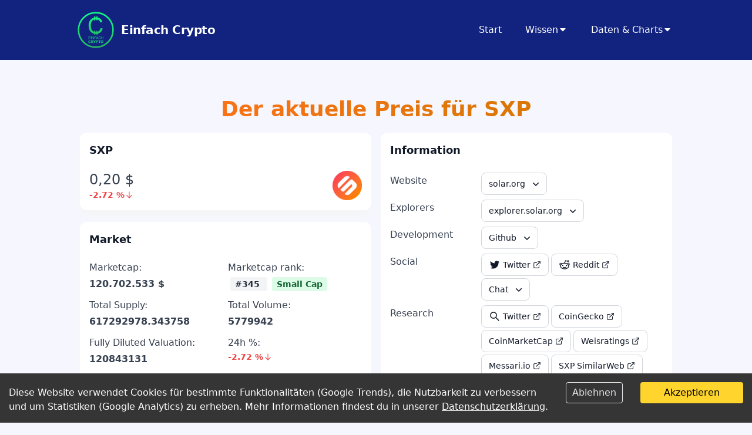

--- FILE ---
content_type: text/html; charset=UTF-8
request_url: https://einfachcrypto.de/coins/swipe/
body_size: 25860
content:
<!DOCTYPE html><html lang="de"><head><meta charSet="utf-8"/><meta http-equiv="x-ua-compatible" content="ie=edge"/><meta name="viewport" content="width=device-width, initial-scale=1, shrink-to-fit=no"/><meta name="generator" content="Gatsby 5.13.0"/><meta data-react-helmet="true" name="description" content="Kryptowährungen einfach erklärt und auf das Wesentliche reduziert"/><meta data-react-helmet="true" property="og:title" content="Der aktuelle Preis für SXP"/><meta data-react-helmet="true" property="og:description" content="Kryptowährungen einfach erklärt und auf das Wesentliche reduziert"/><meta data-react-helmet="true" property="og:type" content="website"/><meta data-react-helmet="true" name="twitter:card" content="summary"/><meta data-react-helmet="true" name="twitter:creator" content="@einfachcrypto"/><meta data-react-helmet="true" name="twitter:title" content="Der aktuelle Preis für SXP"/><meta data-react-helmet="true" name="twitter:description" content="Kryptowährungen einfach erklärt und auf das Wesentliche reduziert"/><meta data-react-helmet="true" name="keywords" content="einfach,crypto,simple,krypto,bitcoin,kryptowährungen,kryptowaehrungen"/><meta name="theme-color" content="#1e40af"/><style data-href="/styles.80e96dbcaa062946d3bc.css" data-identity="gatsby-global-css">/*! tailwindcss v3.4.1 | MIT License | https://tailwindcss.com*/*,:after,:before{border:0 solid #e5e7eb;box-sizing:border-box}:after,:before{--tw-content:""}:host,html{-webkit-text-size-adjust:100%;font-feature-settings:normal;-webkit-tap-highlight-color:transparent;font-family:ui-sans-serif,system-ui,sans-serif,Apple Color Emoji,Segoe UI Emoji,Segoe UI Symbol,Noto Color Emoji;font-variation-settings:normal;line-height:1.5;-moz-tab-size:4;-o-tab-size:4;tab-size:4}body{line-height:inherit;margin:0}hr{border-top-width:1px;color:inherit;height:0}abbr:where([title]){-webkit-text-decoration:underline dotted;text-decoration:underline dotted}h1,h2,h3,h4,h5,h6{font-size:inherit;font-weight:inherit}a{color:inherit;text-decoration:inherit}b,strong{font-weight:bolder}code,kbd,pre,samp{font-feature-settings:normal;font-family:ui-monospace,SFMono-Regular,Menlo,Monaco,Consolas,Liberation Mono,Courier New,monospace;font-size:1em;font-variation-settings:normal}small{font-size:80%}sub,sup{font-size:75%;line-height:0;position:relative;vertical-align:baseline}sub{bottom:-.25em}sup{top:-.5em}table{border-collapse:collapse;border-color:inherit;text-indent:0}button,input,optgroup,select,textarea{font-feature-settings:inherit;color:inherit;font-family:inherit;font-size:100%;font-variation-settings:inherit;font-weight:inherit;line-height:inherit;margin:0;padding:0}button,select{text-transform:none}[type=button],[type=reset],[type=submit],button{-webkit-appearance:button;background-color:transparent;background-image:none}:-moz-focusring{outline:auto}:-moz-ui-invalid{box-shadow:none}progress{vertical-align:baseline}::-webkit-inner-spin-button,::-webkit-outer-spin-button{height:auto}[type=search]{-webkit-appearance:textfield;outline-offset:-2px}::-webkit-search-decoration{-webkit-appearance:none}::-webkit-file-upload-button{-webkit-appearance:button;font:inherit}summary{display:list-item}blockquote,dd,dl,fieldset,figure,h1,h2,h3,h4,h5,h6,hr,p,pre{margin:0}fieldset,legend{padding:0}menu,ol,ul{list-style:none;margin:0;padding:0}dialog{padding:0}textarea{resize:vertical}input::-moz-placeholder,textarea::-moz-placeholder{color:#9ca3af;opacity:1}input::placeholder,textarea::placeholder{color:#9ca3af;opacity:1}[role=button],button{cursor:pointer}:disabled{cursor:default}audio,canvas,embed,iframe,img,object,svg,video{display:block;vertical-align:middle}img,video{height:auto;max-width:100%}[hidden]{display:none}*,:after,:before{--tw-border-spacing-x:0;--tw-border-spacing-y:0;--tw-translate-x:0;--tw-translate-y:0;--tw-rotate:0;--tw-skew-x:0;--tw-skew-y:0;--tw-scale-x:1;--tw-scale-y:1;--tw-pan-x: ;--tw-pan-y: ;--tw-pinch-zoom: ;--tw-scroll-snap-strictness:proximity;--tw-gradient-from-position: ;--tw-gradient-via-position: ;--tw-gradient-to-position: ;--tw-ordinal: ;--tw-slashed-zero: ;--tw-numeric-figure: ;--tw-numeric-spacing: ;--tw-numeric-fraction: ;--tw-ring-inset: ;--tw-ring-offset-width:0px;--tw-ring-offset-color:#fff;--tw-ring-color:rgba(59,130,246,.5);--tw-ring-offset-shadow:0 0 #0000;--tw-ring-shadow:0 0 #0000;--tw-shadow:0 0 #0000;--tw-shadow-colored:0 0 #0000;--tw-blur: ;--tw-brightness: ;--tw-contrast: ;--tw-grayscale: ;--tw-hue-rotate: ;--tw-invert: ;--tw-saturate: ;--tw-sepia: ;--tw-drop-shadow: ;--tw-backdrop-blur: ;--tw-backdrop-brightness: ;--tw-backdrop-contrast: ;--tw-backdrop-grayscale: ;--tw-backdrop-hue-rotate: ;--tw-backdrop-invert: ;--tw-backdrop-opacity: ;--tw-backdrop-saturate: ;--tw-backdrop-sepia: }::backdrop{--tw-border-spacing-x:0;--tw-border-spacing-y:0;--tw-translate-x:0;--tw-translate-y:0;--tw-rotate:0;--tw-skew-x:0;--tw-skew-y:0;--tw-scale-x:1;--tw-scale-y:1;--tw-pan-x: ;--tw-pan-y: ;--tw-pinch-zoom: ;--tw-scroll-snap-strictness:proximity;--tw-gradient-from-position: ;--tw-gradient-via-position: ;--tw-gradient-to-position: ;--tw-ordinal: ;--tw-slashed-zero: ;--tw-numeric-figure: ;--tw-numeric-spacing: ;--tw-numeric-fraction: ;--tw-ring-inset: ;--tw-ring-offset-width:0px;--tw-ring-offset-color:#fff;--tw-ring-color:rgba(59,130,246,.5);--tw-ring-offset-shadow:0 0 #0000;--tw-ring-shadow:0 0 #0000;--tw-shadow:0 0 #0000;--tw-shadow-colored:0 0 #0000;--tw-blur: ;--tw-brightness: ;--tw-contrast: ;--tw-grayscale: ;--tw-hue-rotate: ;--tw-invert: ;--tw-saturate: ;--tw-sepia: ;--tw-drop-shadow: ;--tw-backdrop-blur: ;--tw-backdrop-brightness: ;--tw-backdrop-contrast: ;--tw-backdrop-grayscale: ;--tw-backdrop-hue-rotate: ;--tw-backdrop-invert: ;--tw-backdrop-opacity: ;--tw-backdrop-saturate: ;--tw-backdrop-sepia: }.container{width:100%}@media (min-width:640px){.container{max-width:640px}}@media (min-width:768px){.container{max-width:768px}}@media (min-width:1024px){.container{max-width:1024px}}@media (min-width:1280px){.container{max-width:1280px}}@media (min-width:1536px){.container{max-width:1536px}}.\!prose{color:var(--tw-prose-body)!important;max-width:65ch!important}.prose{color:var(--tw-prose-body);max-width:65ch}.\!prose :where(p):not(:where([class~=not-prose],[class~=not-prose] *)){margin-bottom:1.25em!important;margin-top:1.25em!important}.prose :where(p):not(:where([class~=not-prose],[class~=not-prose] *)){margin-bottom:1.25em;margin-top:1.25em}.\!prose :where([class~=lead]):not(:where([class~=not-prose],[class~=not-prose] *)){color:var(--tw-prose-lead)!important;font-size:1.25em!important;line-height:1.6!important;margin-bottom:1.2em!important;margin-top:1.2em!important}.prose :where([class~=lead]):not(:where([class~=not-prose],[class~=not-prose] *)){color:var(--tw-prose-lead);font-size:1.25em;line-height:1.6;margin-bottom:1.2em;margin-top:1.2em}.\!prose :where(a):not(:where([class~=not-prose],[class~=not-prose] *)){color:var(--tw-prose-links)!important;font-weight:500!important;text-decoration:underline!important}.prose :where(a):not(:where([class~=not-prose],[class~=not-prose] *)){color:var(--tw-prose-links);font-weight:500;text-decoration:underline}.\!prose :where(strong):not(:where([class~=not-prose],[class~=not-prose] *)){color:var(--tw-prose-bold)!important;font-weight:600!important}.prose :where(strong):not(:where([class~=not-prose],[class~=not-prose] *)){color:var(--tw-prose-bold);font-weight:600}.\!prose :where(a strong):not(:where([class~=not-prose],[class~=not-prose] *)){color:inherit!important}.prose :where(a strong):not(:where([class~=not-prose],[class~=not-prose] *)){color:inherit}.\!prose :where(blockquote strong):not(:where([class~=not-prose],[class~=not-prose] *)){color:inherit!important}.prose :where(blockquote strong):not(:where([class~=not-prose],[class~=not-prose] *)){color:inherit}.\!prose :where(thead th strong):not(:where([class~=not-prose],[class~=not-prose] *)){color:inherit!important}.prose :where(thead th strong):not(:where([class~=not-prose],[class~=not-prose] *)){color:inherit}.\!prose :where(ol):not(:where([class~=not-prose],[class~=not-prose] *)){list-style-type:decimal!important;margin-bottom:1.25em!important;margin-top:1.25em!important;padding-inline-start:1.625em!important}.prose :where(ol):not(:where([class~=not-prose],[class~=not-prose] *)){list-style-type:decimal;margin-bottom:1.25em;margin-top:1.25em;padding-inline-start:1.625em}.\!prose :where(ol[type=A]):not(:where([class~=not-prose],[class~=not-prose] *)){list-style-type:upper-alpha!important}.prose :where(ol[type=A]):not(:where([class~=not-prose],[class~=not-prose] *)){list-style-type:upper-alpha}.\!prose :where(ol[type=a]):not(:where([class~=not-prose],[class~=not-prose] *)){list-style-type:lower-alpha!important}.prose :where(ol[type=a]):not(:where([class~=not-prose],[class~=not-prose] *)){list-style-type:lower-alpha}.\!prose :where(ol[type=A s]):not(:where([class~=not-prose],[class~=not-prose] *)){list-style-type:upper-alpha!important}.prose :where(ol[type=A s]):not(:where([class~=not-prose],[class~=not-prose] *)){list-style-type:upper-alpha}.\!prose :where(ol[type=a s]):not(:where([class~=not-prose],[class~=not-prose] *)){list-style-type:lower-alpha!important}.prose :where(ol[type=a s]):not(:where([class~=not-prose],[class~=not-prose] *)){list-style-type:lower-alpha}.\!prose :where(ol[type=I]):not(:where([class~=not-prose],[class~=not-prose] *)){list-style-type:upper-roman!important}.prose :where(ol[type=I]):not(:where([class~=not-prose],[class~=not-prose] *)){list-style-type:upper-roman}.\!prose :where(ol[type=i]):not(:where([class~=not-prose],[class~=not-prose] *)){list-style-type:lower-roman!important}.prose :where(ol[type=i]):not(:where([class~=not-prose],[class~=not-prose] *)){list-style-type:lower-roman}.\!prose :where(ol[type=I s]):not(:where([class~=not-prose],[class~=not-prose] *)){list-style-type:upper-roman!important}.prose :where(ol[type=I s]):not(:where([class~=not-prose],[class~=not-prose] *)){list-style-type:upper-roman}.\!prose :where(ol[type=i s]):not(:where([class~=not-prose],[class~=not-prose] *)){list-style-type:lower-roman!important}.prose :where(ol[type=i s]):not(:where([class~=not-prose],[class~=not-prose] *)){list-style-type:lower-roman}.\!prose :where(ol[type="1"]):not(:where([class~=not-prose],[class~=not-prose] *)){list-style-type:decimal!important}.prose :where(ol[type="1"]):not(:where([class~=not-prose],[class~=not-prose] *)){list-style-type:decimal}.\!prose :where(ul):not(:where([class~=not-prose],[class~=not-prose] *)){list-style-type:disc!important;margin-bottom:1.25em!important;margin-top:1.25em!important;padding-inline-start:1.625em!important}.prose :where(ul):not(:where([class~=not-prose],[class~=not-prose] *)){list-style-type:disc;margin-bottom:1.25em;margin-top:1.25em;padding-inline-start:1.625em}.\!prose :where(ol>li):not(:where([class~=not-prose],[class~=not-prose] *))::marker{color:var(--tw-prose-counters)!important;font-weight:400!important}.prose :where(ol>li):not(:where([class~=not-prose],[class~=not-prose] *))::marker{color:var(--tw-prose-counters);font-weight:400}.\!prose :where(ul>li):not(:where([class~=not-prose],[class~=not-prose] *))::marker{color:var(--tw-prose-bullets)!important}.prose :where(ul>li):not(:where([class~=not-prose],[class~=not-prose] *))::marker{color:var(--tw-prose-bullets)}.\!prose :where(dt):not(:where([class~=not-prose],[class~=not-prose] *)){color:var(--tw-prose-headings)!important;font-weight:600!important;margin-top:1.25em!important}.prose :where(dt):not(:where([class~=not-prose],[class~=not-prose] *)){color:var(--tw-prose-headings);font-weight:600;margin-top:1.25em}.\!prose :where(hr):not(:where([class~=not-prose],[class~=not-prose] *)){border-color:var(--tw-prose-hr)!important;border-top-width:1px!important;margin-bottom:3em!important;margin-top:3em!important}.prose :where(hr):not(:where([class~=not-prose],[class~=not-prose] *)){border-color:var(--tw-prose-hr);border-top-width:1px;margin-bottom:3em;margin-top:3em}.\!prose :where(blockquote):not(:where([class~=not-prose],[class~=not-prose] *)){border-inline-start-color:var(--tw-prose-quote-borders)!important;border-inline-start-width:.25rem!important;color:var(--tw-prose-quotes)!important;font-style:italic!important;font-weight:500!important;margin-bottom:1.6em!important;margin-top:1.6em!important;padding-inline-start:1em!important;quotes:"\201C""\201D""\2018""\2019"!important}.prose :where(blockquote):not(:where([class~=not-prose],[class~=not-prose] *)){border-inline-start-color:var(--tw-prose-quote-borders);border-inline-start-width:.25rem;color:var(--tw-prose-quotes);font-style:italic;font-weight:500;margin-bottom:1.6em;margin-top:1.6em;padding-inline-start:1em;quotes:"\201C""\201D""\2018""\2019"}.\!prose :where(blockquote p:first-of-type):not(:where([class~=not-prose],[class~=not-prose] *)):before{content:open-quote!important}.prose :where(blockquote p:first-of-type):not(:where([class~=not-prose],[class~=not-prose] *)):before{content:open-quote}.\!prose :where(blockquote p:last-of-type):not(:where([class~=not-prose],[class~=not-prose] *)):after{content:close-quote!important}.prose :where(blockquote p:last-of-type):not(:where([class~=not-prose],[class~=not-prose] *)):after{content:close-quote}.\!prose :where(h1):not(:where([class~=not-prose],[class~=not-prose] *)){color:var(--tw-prose-headings)!important;font-size:2.25em!important;font-weight:800!important;line-height:1.1111111!important;margin-bottom:.8888889em!important;margin-top:0!important}.prose :where(h1):not(:where([class~=not-prose],[class~=not-prose] *)){color:var(--tw-prose-headings);font-size:2.25em;font-weight:800;line-height:1.1111111;margin-bottom:.8888889em;margin-top:0}.\!prose :where(h1 strong):not(:where([class~=not-prose],[class~=not-prose] *)){color:inherit!important;font-weight:900!important}.prose :where(h1 strong):not(:where([class~=not-prose],[class~=not-prose] *)){color:inherit;font-weight:900}.\!prose :where(h2):not(:where([class~=not-prose],[class~=not-prose] *)){color:var(--tw-prose-headings)!important;font-size:1.5em!important;font-weight:700!important;line-height:1.3333333!important;margin-bottom:1em!important;margin-top:2em!important}.prose :where(h2):not(:where([class~=not-prose],[class~=not-prose] *)){color:var(--tw-prose-headings);font-size:1.5em;font-weight:700;line-height:1.3333333;margin-bottom:1em;margin-top:2em}.\!prose :where(h2 strong):not(:where([class~=not-prose],[class~=not-prose] *)){color:inherit!important;font-weight:800!important}.prose :where(h2 strong):not(:where([class~=not-prose],[class~=not-prose] *)){color:inherit;font-weight:800}.\!prose :where(h3):not(:where([class~=not-prose],[class~=not-prose] *)){color:var(--tw-prose-headings)!important;font-size:1.25em!important;font-weight:600!important;line-height:1.6!important;margin-bottom:.6em!important;margin-top:1.6em!important}.prose :where(h3):not(:where([class~=not-prose],[class~=not-prose] *)){color:var(--tw-prose-headings);font-size:1.25em;font-weight:600;line-height:1.6;margin-bottom:.6em;margin-top:1.6em}.\!prose :where(h3 strong):not(:where([class~=not-prose],[class~=not-prose] *)){color:inherit!important;font-weight:700!important}.prose :where(h3 strong):not(:where([class~=not-prose],[class~=not-prose] *)){color:inherit;font-weight:700}.\!prose :where(h4):not(:where([class~=not-prose],[class~=not-prose] *)){color:var(--tw-prose-headings)!important;font-weight:600!important;line-height:1.5!important;margin-bottom:.5em!important;margin-top:1.5em!important}.prose :where(h4):not(:where([class~=not-prose],[class~=not-prose] *)){color:var(--tw-prose-headings);font-weight:600;line-height:1.5;margin-bottom:.5em;margin-top:1.5em}.\!prose :where(h4 strong):not(:where([class~=not-prose],[class~=not-prose] *)){color:inherit!important;font-weight:700!important}.prose :where(h4 strong):not(:where([class~=not-prose],[class~=not-prose] *)){color:inherit;font-weight:700}.\!prose :where(img):not(:where([class~=not-prose],[class~=not-prose] *)){margin-bottom:2em!important;margin-top:2em!important}.prose :where(img):not(:where([class~=not-prose],[class~=not-prose] *)){margin-bottom:2em;margin-top:2em}.\!prose :where(picture):not(:where([class~=not-prose],[class~=not-prose] *)){display:block!important;margin-bottom:2em!important;margin-top:2em!important}.prose :where(picture):not(:where([class~=not-prose],[class~=not-prose] *)){display:block;margin-bottom:2em;margin-top:2em}.\!prose :where(video):not(:where([class~=not-prose],[class~=not-prose] *)){margin-bottom:2em!important;margin-top:2em!important}.prose :where(video):not(:where([class~=not-prose],[class~=not-prose] *)){margin-bottom:2em;margin-top:2em}.\!prose :where(kbd):not(:where([class~=not-prose],[class~=not-prose] *)){border-radius:.3125rem!important;box-shadow:0 0 0 1px rgb(var(--tw-prose-kbd-shadows)/10%),0 3px 0 rgb(var(--tw-prose-kbd-shadows)/10%)!important;color:var(--tw-prose-kbd)!important;font-family:inherit!important;font-size:.875em!important;font-weight:500!important;padding-inline-end:.375em!important;padding-bottom:.1875em!important;padding-top:.1875em!important;padding-inline-start:.375em!important}.prose :where(kbd):not(:where([class~=not-prose],[class~=not-prose] *)){border-radius:.3125rem;box-shadow:0 0 0 1px rgb(var(--tw-prose-kbd-shadows)/10%),0 3px 0 rgb(var(--tw-prose-kbd-shadows)/10%);color:var(--tw-prose-kbd);font-family:inherit;font-size:.875em;font-weight:500;padding-inline-end:.375em;padding-bottom:.1875em;padding-top:.1875em;padding-inline-start:.375em}.\!prose :where(code):not(:where([class~=not-prose],[class~=not-prose] *)){color:var(--tw-prose-code)!important;font-size:.875em!important;font-weight:600!important}.prose :where(code):not(:where([class~=not-prose],[class~=not-prose] *)){color:var(--tw-prose-code);font-size:.875em;font-weight:600}.\!prose :where(code):not(:where([class~=not-prose],[class~=not-prose] *)):before{content:"`"!important}.prose :where(code):not(:where([class~=not-prose],[class~=not-prose] *)):before{content:"`"}.\!prose :where(code):not(:where([class~=not-prose],[class~=not-prose] *)):after{content:"`"!important}.prose :where(code):not(:where([class~=not-prose],[class~=not-prose] *)):after{content:"`"}.\!prose :where(a code):not(:where([class~=not-prose],[class~=not-prose] *)){color:inherit!important}.prose :where(a code):not(:where([class~=not-prose],[class~=not-prose] *)){color:inherit}.\!prose :where(h1 code):not(:where([class~=not-prose],[class~=not-prose] *)){color:inherit!important}.prose :where(h1 code):not(:where([class~=not-prose],[class~=not-prose] *)){color:inherit}.\!prose :where(h2 code):not(:where([class~=not-prose],[class~=not-prose] *)){color:inherit!important;font-size:.875em!important}.prose :where(h2 code):not(:where([class~=not-prose],[class~=not-prose] *)){color:inherit;font-size:.875em}.\!prose :where(h3 code):not(:where([class~=not-prose],[class~=not-prose] *)){color:inherit!important;font-size:.9em!important}.prose :where(h3 code):not(:where([class~=not-prose],[class~=not-prose] *)){color:inherit;font-size:.9em}.\!prose :where(h4 code):not(:where([class~=not-prose],[class~=not-prose] *)){color:inherit!important}.prose :where(h4 code):not(:where([class~=not-prose],[class~=not-prose] *)){color:inherit}.\!prose :where(blockquote code):not(:where([class~=not-prose],[class~=not-prose] *)){color:inherit!important}.prose :where(blockquote code):not(:where([class~=not-prose],[class~=not-prose] *)){color:inherit}.\!prose :where(thead th code):not(:where([class~=not-prose],[class~=not-prose] *)){color:inherit!important}.prose :where(thead th code):not(:where([class~=not-prose],[class~=not-prose] *)){color:inherit}.\!prose :where(pre):not(:where([class~=not-prose],[class~=not-prose] *)){background-color:var(--tw-prose-pre-bg)!important;border-radius:.375rem!important;color:var(--tw-prose-pre-code)!important;font-size:.875em!important;font-weight:400!important;line-height:1.7142857!important;margin-bottom:1.7142857em!important;margin-top:1.7142857em!important;overflow-x:auto!important;padding-inline-end:1.1428571em!important;padding-bottom:.8571429em!important;padding-top:.8571429em!important;padding-inline-start:1.1428571em!important}.prose :where(pre):not(:where([class~=not-prose],[class~=not-prose] *)){background-color:var(--tw-prose-pre-bg);border-radius:.375rem;color:var(--tw-prose-pre-code);font-size:.875em;font-weight:400;line-height:1.7142857;margin-bottom:1.7142857em;margin-top:1.7142857em;overflow-x:auto;padding-inline-end:1.1428571em;padding-bottom:.8571429em;padding-top:.8571429em;padding-inline-start:1.1428571em}.\!prose :where(pre code):not(:where([class~=not-prose],[class~=not-prose] *)){background-color:transparent!important;border-radius:0!important;border-width:0!important;color:inherit!important;font-family:inherit!important;font-size:inherit!important;font-weight:inherit!important;line-height:inherit!important;padding:0!important}.prose :where(pre code):not(:where([class~=not-prose],[class~=not-prose] *)){background-color:transparent;border-radius:0;border-width:0;color:inherit;font-family:inherit;font-size:inherit;font-weight:inherit;line-height:inherit;padding:0}.\!prose :where(pre code):not(:where([class~=not-prose],[class~=not-prose] *)):before{content:none!important}.prose :where(pre code):not(:where([class~=not-prose],[class~=not-prose] *)):before{content:none}.\!prose :where(pre code):not(:where([class~=not-prose],[class~=not-prose] *)):after{content:none!important}.prose :where(pre code):not(:where([class~=not-prose],[class~=not-prose] *)):after{content:none}.\!prose :where(table):not(:where([class~=not-prose],[class~=not-prose] *)){font-size:.875em!important;line-height:1.7142857!important;margin-bottom:2em!important;margin-top:2em!important;table-layout:auto!important;text-align:start!important;width:100%!important}.prose :where(table):not(:where([class~=not-prose],[class~=not-prose] *)){font-size:.875em;line-height:1.7142857;margin-bottom:2em;margin-top:2em;table-layout:auto;text-align:start;width:100%}.\!prose :where(thead):not(:where([class~=not-prose],[class~=not-prose] *)){border-bottom-color:var(--tw-prose-th-borders)!important;border-bottom-width:1px!important}.prose :where(thead):not(:where([class~=not-prose],[class~=not-prose] *)){border-bottom-color:var(--tw-prose-th-borders);border-bottom-width:1px}.\!prose :where(thead th):not(:where([class~=not-prose],[class~=not-prose] *)){color:var(--tw-prose-headings)!important;font-weight:600!important;padding-inline-end:.5714286em!important;padding-bottom:.5714286em!important;padding-inline-start:.5714286em!important;vertical-align:bottom!important}.prose :where(thead th):not(:where([class~=not-prose],[class~=not-prose] *)){color:var(--tw-prose-headings);font-weight:600;padding-inline-end:.5714286em;padding-bottom:.5714286em;padding-inline-start:.5714286em;vertical-align:bottom}.\!prose :where(tbody tr):not(:where([class~=not-prose],[class~=not-prose] *)){border-bottom-color:var(--tw-prose-td-borders)!important;border-bottom-width:1px!important}.prose :where(tbody tr):not(:where([class~=not-prose],[class~=not-prose] *)){border-bottom-color:var(--tw-prose-td-borders);border-bottom-width:1px}.\!prose :where(tbody tr:last-child):not(:where([class~=not-prose],[class~=not-prose] *)){border-bottom-width:0!important}.prose :where(tbody tr:last-child):not(:where([class~=not-prose],[class~=not-prose] *)){border-bottom-width:0}.\!prose :where(tbody td):not(:where([class~=not-prose],[class~=not-prose] *)){vertical-align:baseline!important}.prose :where(tbody td):not(:where([class~=not-prose],[class~=not-prose] *)){vertical-align:baseline}.\!prose :where(tfoot):not(:where([class~=not-prose],[class~=not-prose] *)){border-top-color:var(--tw-prose-th-borders)!important;border-top-width:1px!important}.prose :where(tfoot):not(:where([class~=not-prose],[class~=not-prose] *)){border-top-color:var(--tw-prose-th-borders);border-top-width:1px}.\!prose :where(tfoot td):not(:where([class~=not-prose],[class~=not-prose] *)){vertical-align:top!important}.prose :where(tfoot td):not(:where([class~=not-prose],[class~=not-prose] *)){vertical-align:top}.\!prose :where(figure>*):not(:where([class~=not-prose],[class~=not-prose] *)){margin-bottom:0!important;margin-top:0!important}.prose :where(figure>*):not(:where([class~=not-prose],[class~=not-prose] *)){margin-bottom:0;margin-top:0}.\!prose :where(figcaption):not(:where([class~=not-prose],[class~=not-prose] *)){color:var(--tw-prose-captions)!important;font-size:.875em!important;line-height:1.4285714!important;margin-top:.8571429em!important}.prose :where(figcaption):not(:where([class~=not-prose],[class~=not-prose] *)){color:var(--tw-prose-captions);font-size:.875em;line-height:1.4285714;margin-top:.8571429em}.\!prose{--tw-prose-body:#374151!important;--tw-prose-headings:#111827!important;--tw-prose-lead:#4b5563!important;--tw-prose-links:#111827!important;--tw-prose-bold:#111827!important;--tw-prose-counters:#6b7280!important;--tw-prose-bullets:#d1d5db!important;--tw-prose-hr:#e5e7eb!important;--tw-prose-quotes:#111827!important;--tw-prose-quote-borders:#e5e7eb!important;--tw-prose-captions:#6b7280!important;--tw-prose-kbd:#111827!important;--tw-prose-kbd-shadows:17 24 39!important;--tw-prose-code:#111827!important;--tw-prose-pre-code:#e5e7eb!important;--tw-prose-pre-bg:#1f2937!important;--tw-prose-th-borders:#d1d5db!important;--tw-prose-td-borders:#e5e7eb!important;--tw-prose-invert-body:#d1d5db!important;--tw-prose-invert-headings:#fff!important;--tw-prose-invert-lead:#9ca3af!important;--tw-prose-invert-links:#fff!important;--tw-prose-invert-bold:#fff!important;--tw-prose-invert-counters:#9ca3af!important;--tw-prose-invert-bullets:#4b5563!important;--tw-prose-invert-hr:#374151!important;--tw-prose-invert-quotes:#f3f4f6!important;--tw-prose-invert-quote-borders:#374151!important;--tw-prose-invert-captions:#9ca3af!important;--tw-prose-invert-kbd:#fff!important;--tw-prose-invert-kbd-shadows:255 255 255!important;--tw-prose-invert-code:#fff!important;--tw-prose-invert-pre-code:#d1d5db!important;--tw-prose-invert-pre-bg:rgba(0,0,0,.5)!important;--tw-prose-invert-th-borders:#4b5563!important;--tw-prose-invert-td-borders:#374151!important;font-size:1rem!important;line-height:1.75!important}.prose{--tw-prose-body:#374151;--tw-prose-headings:#111827;--tw-prose-lead:#4b5563;--tw-prose-links:#111827;--tw-prose-bold:#111827;--tw-prose-counters:#6b7280;--tw-prose-bullets:#d1d5db;--tw-prose-hr:#e5e7eb;--tw-prose-quotes:#111827;--tw-prose-quote-borders:#e5e7eb;--tw-prose-captions:#6b7280;--tw-prose-kbd:#111827;--tw-prose-kbd-shadows:17 24 39;--tw-prose-code:#111827;--tw-prose-pre-code:#e5e7eb;--tw-prose-pre-bg:#1f2937;--tw-prose-th-borders:#d1d5db;--tw-prose-td-borders:#e5e7eb;--tw-prose-invert-body:#d1d5db;--tw-prose-invert-headings:#fff;--tw-prose-invert-lead:#9ca3af;--tw-prose-invert-links:#fff;--tw-prose-invert-bold:#fff;--tw-prose-invert-counters:#9ca3af;--tw-prose-invert-bullets:#4b5563;--tw-prose-invert-hr:#374151;--tw-prose-invert-quotes:#f3f4f6;--tw-prose-invert-quote-borders:#374151;--tw-prose-invert-captions:#9ca3af;--tw-prose-invert-kbd:#fff;--tw-prose-invert-kbd-shadows:255 255 255;--tw-prose-invert-code:#fff;--tw-prose-invert-pre-code:#d1d5db;--tw-prose-invert-pre-bg:rgba(0,0,0,.5);--tw-prose-invert-th-borders:#4b5563;--tw-prose-invert-td-borders:#374151;font-size:1rem;line-height:1.75}.\!prose :where(picture>img):not(:where([class~=not-prose],[class~=not-prose] *)){margin-bottom:0!important;margin-top:0!important}.prose :where(picture>img):not(:where([class~=not-prose],[class~=not-prose] *)){margin-bottom:0;margin-top:0}.\!prose :where(li):not(:where([class~=not-prose],[class~=not-prose] *)){margin-bottom:.5em!important;margin-top:.5em!important}.prose :where(li):not(:where([class~=not-prose],[class~=not-prose] *)){margin-bottom:.5em;margin-top:.5em}.\!prose :where(ol>li):not(:where([class~=not-prose],[class~=not-prose] *)){padding-inline-start:.375em!important}.prose :where(ol>li):not(:where([class~=not-prose],[class~=not-prose] *)){padding-inline-start:.375em}.\!prose :where(ul>li):not(:where([class~=not-prose],[class~=not-prose] *)){padding-inline-start:.375em!important}.prose :where(ul>li):not(:where([class~=not-prose],[class~=not-prose] *)){padding-inline-start:.375em}.prose :where(.prose>ul>li p):not(:where([class~=not-prose],[class~=not-prose] *)){margin-bottom:.75em;margin-top:.75em}.\!prose :where(.\!prose>ul>li p):not(:where([class~=not-prose],[class~=not-prose] *)){margin-bottom:.75em!important;margin-top:.75em!important}.prose :where(.prose>ul>li>p:first-child):not(:where([class~=not-prose],[class~=not-prose] *)){margin-top:1.25em}.\!prose :where(.\!prose>ul>li>p:first-child):not(:where([class~=not-prose],[class~=not-prose] *)){margin-top:1.25em!important}.prose :where(.prose>ul>li>p:last-child):not(:where([class~=not-prose],[class~=not-prose] *)){margin-bottom:1.25em}.\!prose :where(.\!prose>ul>li>p:last-child):not(:where([class~=not-prose],[class~=not-prose] *)){margin-bottom:1.25em!important}.prose :where(.prose>ol>li>p:first-child):not(:where([class~=not-prose],[class~=not-prose] *)){margin-top:1.25em}.\!prose :where(.\!prose>ol>li>p:first-child):not(:where([class~=not-prose],[class~=not-prose] *)){margin-top:1.25em!important}.prose :where(.prose>ol>li>p:last-child):not(:where([class~=not-prose],[class~=not-prose] *)){margin-bottom:1.25em}.\!prose :where(.\!prose>ol>li>p:last-child):not(:where([class~=not-prose],[class~=not-prose] *)){margin-bottom:1.25em!important}.\!prose :where(ul ul,ul ol,ol ul,ol ol):not(:where([class~=not-prose],[class~=not-prose] *)){margin-bottom:.75em!important;margin-top:.75em!important}.prose :where(ul ul,ul ol,ol ul,ol ol):not(:where([class~=not-prose],[class~=not-prose] *)){margin-bottom:.75em;margin-top:.75em}.\!prose :where(dl):not(:where([class~=not-prose],[class~=not-prose] *)){margin-bottom:1.25em!important;margin-top:1.25em!important}.prose :where(dl):not(:where([class~=not-prose],[class~=not-prose] *)){margin-bottom:1.25em;margin-top:1.25em}.\!prose :where(dd):not(:where([class~=not-prose],[class~=not-prose] *)){margin-top:.5em!important;padding-inline-start:1.625em!important}.prose :where(dd):not(:where([class~=not-prose],[class~=not-prose] *)){margin-top:.5em;padding-inline-start:1.625em}.\!prose :where(hr+*):not(:where([class~=not-prose],[class~=not-prose] *)){margin-top:0!important}.prose :where(hr+*):not(:where([class~=not-prose],[class~=not-prose] *)){margin-top:0}.\!prose :where(h2+*):not(:where([class~=not-prose],[class~=not-prose] *)){margin-top:0!important}.prose :where(h2+*):not(:where([class~=not-prose],[class~=not-prose] *)){margin-top:0}.\!prose :where(h3+*):not(:where([class~=not-prose],[class~=not-prose] *)){margin-top:0!important}.prose :where(h3+*):not(:where([class~=not-prose],[class~=not-prose] *)){margin-top:0}.\!prose :where(h4+*):not(:where([class~=not-prose],[class~=not-prose] *)){margin-top:0!important}.prose :where(h4+*):not(:where([class~=not-prose],[class~=not-prose] *)){margin-top:0}.\!prose :where(thead th:first-child):not(:where([class~=not-prose],[class~=not-prose] *)){padding-inline-start:0!important}.prose :where(thead th:first-child):not(:where([class~=not-prose],[class~=not-prose] *)){padding-inline-start:0}.\!prose :where(thead th:last-child):not(:where([class~=not-prose],[class~=not-prose] *)){padding-inline-end:0!important}.prose :where(thead th:last-child):not(:where([class~=not-prose],[class~=not-prose] *)){padding-inline-end:0}.\!prose :where(tbody td,tfoot td):not(:where([class~=not-prose],[class~=not-prose] *)){padding-inline-end:.5714286em!important;padding-bottom:.5714286em!important;padding-top:.5714286em!important;padding-inline-start:.5714286em!important}.prose :where(tbody td,tfoot td):not(:where([class~=not-prose],[class~=not-prose] *)){padding-inline-end:.5714286em;padding-bottom:.5714286em;padding-top:.5714286em;padding-inline-start:.5714286em}.\!prose :where(tbody td:first-child,tfoot td:first-child):not(:where([class~=not-prose],[class~=not-prose] *)){padding-inline-start:0!important}.prose :where(tbody td:first-child,tfoot td:first-child):not(:where([class~=not-prose],[class~=not-prose] *)){padding-inline-start:0}.\!prose :where(tbody td:last-child,tfoot td:last-child):not(:where([class~=not-prose],[class~=not-prose] *)){padding-inline-end:0!important}.prose :where(tbody td:last-child,tfoot td:last-child):not(:where([class~=not-prose],[class~=not-prose] *)){padding-inline-end:0}.\!prose :where(figure):not(:where([class~=not-prose],[class~=not-prose] *)){margin-bottom:2em!important;margin-top:2em!important}.prose :where(figure):not(:where([class~=not-prose],[class~=not-prose] *)){margin-bottom:2em;margin-top:2em}.prose :where(.prose>:first-child):not(:where([class~=not-prose],[class~=not-prose] *)){margin-top:0}.\!prose :where(.\!prose>:first-child):not(:where([class~=not-prose],[class~=not-prose] *)){margin-top:0!important}.prose :where(.prose>:last-child):not(:where([class~=not-prose],[class~=not-prose] *)){margin-bottom:0}.\!prose :where(.\!prose>:last-child):not(:where([class~=not-prose],[class~=not-prose] *)){margin-bottom:0!important}.prose-invert{--tw-prose-body:var(--tw-prose-invert-body);--tw-prose-headings:var(--tw-prose-invert-headings);--tw-prose-lead:var(--tw-prose-invert-lead);--tw-prose-links:var(--tw-prose-invert-links);--tw-prose-bold:var(--tw-prose-invert-bold);--tw-prose-counters:var(--tw-prose-invert-counters);--tw-prose-bullets:var(--tw-prose-invert-bullets);--tw-prose-hr:var(--tw-prose-invert-hr);--tw-prose-quotes:var(--tw-prose-invert-quotes);--tw-prose-quote-borders:var(--tw-prose-invert-quote-borders);--tw-prose-captions:var(--tw-prose-invert-captions);--tw-prose-kbd:var(--tw-prose-invert-kbd);--tw-prose-kbd-shadows:var(--tw-prose-invert-kbd-shadows);--tw-prose-code:var(--tw-prose-invert-code);--tw-prose-pre-code:var(--tw-prose-invert-pre-code);--tw-prose-pre-bg:var(--tw-prose-invert-pre-bg);--tw-prose-th-borders:var(--tw-prose-invert-th-borders);--tw-prose-td-borders:var(--tw-prose-invert-td-borders)}.sr-only{clip:rect(0,0,0,0);border-width:0;height:1px;margin:-1px;overflow:hidden;padding:0;position:absolute;white-space:nowrap;width:1px}.fixed{position:fixed}.absolute{position:absolute}.relative{position:relative}.inset-0{inset:0}.right-0{right:0}.z-10{z-index:10}.z-20{z-index:20}.z-50{z-index:50}.order-1{order:1}.col-span-10{grid-column:span 10/span 10}.col-span-2{grid-column:span 2/span 2}.col-span-3{grid-column:span 3/span 3}.col-span-6{grid-column:span 6/span 6}.row-span-1{grid-row:span 1/span 1}.row-span-4{grid-row:span 4/span 4}.float-none{float:none}.m-0{margin:0}.m-auto{margin:auto}.-mx-4{margin-left:-1rem;margin-right:-1rem}.-my-2{margin-bottom:-.5rem;margin-top:-.5rem}.mx-1{margin-left:.25rem;margin-right:.25rem}.mx-4{margin-left:1rem;margin-right:1rem}.mx-5{margin-left:1.25rem;margin-right:1.25rem}.mx-auto{margin-left:auto;margin-right:auto}.my-0{margin-bottom:0;margin-top:0}.my-1{margin-bottom:.25rem;margin-top:.25rem}.my-2{margin-bottom:.5rem;margin-top:.5rem}.my-24{margin-bottom:6rem;margin-top:6rem}.my-3{margin-bottom:.75rem;margin-top:.75rem}.my-4{margin-bottom:1rem;margin-top:1rem}.my-5{margin-bottom:1.25rem;margin-top:1.25rem}.my-8{margin-bottom:2rem;margin-top:2rem}.-mr-1{margin-right:-.25rem}.-mt-4{margin-top:-1rem}.mb-0{margin-bottom:0}.mb-0\.5{margin-bottom:.125rem}.mb-1{margin-bottom:.25rem}.mb-12{margin-bottom:3rem}.mb-2{margin-bottom:.5rem}.mb-20{margin-bottom:5rem}.mb-3{margin-bottom:.75rem}.mb-4{margin-bottom:1rem}.mb-5{margin-bottom:1.25rem}.mb-6{margin-bottom:1.5rem}.mb-8{margin-bottom:2rem}.ml-0{margin-left:0}.ml-0\.5{margin-left:.125rem}.ml-1{margin-left:.25rem}.ml-2{margin-left:.5rem}.ml-4{margin-left:1rem}.ml-5{margin-left:1.25rem}.ml-auto{margin-left:auto}.mr-1{margin-right:.25rem}.mr-2{margin-right:.5rem}.mr-5{margin-right:1.25rem}.mt-0{margin-top:0}.mt-1{margin-top:.25rem}.mt-10{margin-top:2.5rem}.mt-2{margin-top:.5rem}.mt-3{margin-top:.75rem}.mt-4{margin-top:1rem}.mt-5{margin-top:1.25rem}.mt-8{margin-top:2rem}.block{display:block}.inline-block{display:inline-block}.\!inline{display:inline!important}.inline{display:inline}.flex{display:flex}.inline-flex{display:inline-flex}.table{display:table}.grid{display:grid}.hidden{display:none}.h-10{height:2.5rem}.h-16{height:4rem}.h-24{height:6rem}.h-3{height:.75rem}.h-4{height:1rem}.h-48{height:12rem}.h-5{height:1.25rem}.h-8{height:2rem}.h-\[850px\]{height:850px}.h-full{height:100%}.h-min{height:-moz-min-content;height:min-content}.min-h-\[300px\]{min-height:300px}.min-h-screen{min-height:100vh}.w-1\/2{width:50%}.w-1\/3{width:33.333333%}.w-1\/6{width:16.666667%}.w-10{width:2.5rem}.w-16{width:4rem}.w-2\/3{width:66.666667%}.w-3{width:.75rem}.w-4{width:1rem}.w-5{width:1.25rem}.w-56{width:14rem}.w-7{width:1.75rem}.w-8{width:2rem}.w-full{width:100%}.min-w-full{min-width:100%}.max-w-2xl{max-width:42rem}.max-w-4xl{max-width:56rem}.max-w-5xl{max-width:64rem}.max-w-lg{max-width:32rem}.max-w-none{max-width:none}.max-w-screen-sm{max-width:640px}.max-w-xs{max-width:20rem}.flex-1{flex:1 1 0%}.flex-auto{flex:1 1 auto}.flex-none{flex:none}.flex-shrink{flex-shrink:1}.flex-shrink-0{flex-shrink:0}.flex-grow{flex-grow:1}.basis-1\/3{flex-basis:33.333333%}.basis-auto{flex-basis:auto}.table-fixed{table-layout:fixed}.origin-top-right{transform-origin:top right}.scale-100{--tw-scale-x:1;--tw-scale-y:1}.scale-100,.scale-95{transform:translate(var(--tw-translate-x),var(--tw-translate-y)) rotate(var(--tw-rotate)) skewX(var(--tw-skew-x)) skewY(var(--tw-skew-y)) scaleX(var(--tw-scale-x)) scaleY(var(--tw-scale-y))}.scale-95{--tw-scale-x:.95;--tw-scale-y:.95}.transform{transform:translate(var(--tw-translate-x),var(--tw-translate-y)) rotate(var(--tw-rotate)) skewX(var(--tw-skew-x)) skewY(var(--tw-skew-y)) scaleX(var(--tw-scale-x)) scaleY(var(--tw-scale-y))}@keyframes pulse{50%{opacity:.5}}.animate-pulse{animation:pulse 2s cubic-bezier(.4,0,.6,1) infinite}.cursor-help{cursor:help}.cursor-pointer{cursor:pointer}.list-inside{list-style-position:inside}.list-outside{list-style-position:outside}.list-disc{list-style-type:disc}.appearance-none{-webkit-appearance:none;-moz-appearance:none;appearance:none}.grid-flow-row{grid-auto-flow:row}.grid-cols-1{grid-template-columns:repeat(1,minmax(0,1fr))}.grid-cols-12{grid-template-columns:repeat(12,minmax(0,1fr))}.grid-cols-2{grid-template-columns:repeat(2,minmax(0,1fr))}.grid-cols-3{grid-template-columns:repeat(3,minmax(0,1fr))}.grid-rows-7{grid-template-rows:repeat(7,minmax(0,1fr))}.flex-row{flex-direction:row}.flex-col{flex-direction:column}.flex-col-reverse{flex-direction:column-reverse}.flex-wrap{flex-wrap:wrap}.items-start{align-items:flex-start}.items-end{align-items:flex-end}.items-center{align-items:center}.justify-start{justify-content:flex-start}.justify-end{justify-content:flex-end}.justify-center{justify-content:center}.justify-between{justify-content:space-between}.justify-around{justify-content:space-around}.gap-2{gap:.5rem}.gap-3{gap:.75rem}.gap-4{gap:1rem}.gap-5{gap:1.25rem}.gap-8{gap:2rem}.space-x-1>:not([hidden])~:not([hidden]){--tw-space-x-reverse:0;margin-left:calc(.25rem*(1 - var(--tw-space-x-reverse)));margin-right:calc(.25rem*var(--tw-space-x-reverse))}.space-x-2>:not([hidden])~:not([hidden]){--tw-space-x-reverse:0;margin-left:calc(.5rem*(1 - var(--tw-space-x-reverse)));margin-right:calc(.5rem*var(--tw-space-x-reverse))}.space-x-3>:not([hidden])~:not([hidden]){--tw-space-x-reverse:0;margin-left:calc(.75rem*(1 - var(--tw-space-x-reverse)));margin-right:calc(.75rem*var(--tw-space-x-reverse))}.space-y-2>:not([hidden])~:not([hidden]){--tw-space-y-reverse:0;margin-bottom:calc(.5rem*var(--tw-space-y-reverse));margin-top:calc(.5rem*(1 - var(--tw-space-y-reverse)))}.space-y-4>:not([hidden])~:not([hidden]){--tw-space-y-reverse:0;margin-bottom:calc(1rem*var(--tw-space-y-reverse));margin-top:calc(1rem*(1 - var(--tw-space-y-reverse)))}.space-y-6>:not([hidden])~:not([hidden]){--tw-space-y-reverse:0;margin-bottom:calc(1.5rem*var(--tw-space-y-reverse));margin-top:calc(1.5rem*(1 - var(--tw-space-y-reverse)))}.divide-y>:not([hidden])~:not([hidden]){--tw-divide-y-reverse:0;border-bottom-width:calc(1px*var(--tw-divide-y-reverse));border-top-width:calc(1px*(1 - var(--tw-divide-y-reverse)))}.divide-gray-100>:not([hidden])~:not([hidden]){--tw-divide-opacity:1;border-color:rgb(243 244 246/var(--tw-divide-opacity))}.divide-gray-200>:not([hidden])~:not([hidden]){--tw-divide-opacity:1;border-color:rgb(229 231 235/var(--tw-divide-opacity))}.overflow-hidden{overflow:hidden}.overflow-x-auto{overflow-x:auto}.whitespace-nowrap{white-space:nowrap}.break-all{word-break:break-all}.\!rounded{border-radius:.25rem!important}.rounded{border-radius:.25rem}.rounded-2xl{border-radius:1rem}.rounded-full{border-radius:9999px}.rounded-lg{border-radius:.5rem}.rounded-md{border-radius:.375rem}.rounded-xl{border-radius:.75rem}.rounded-b{border-bottom-left-radius:.25rem;border-bottom-right-radius:.25rem}.rounded-b-none{border-bottom-left-radius:0;border-bottom-right-radius:0}.rounded-t{border-top-left-radius:.25rem;border-top-right-radius:.25rem}.rounded-t-lg{border-top-left-radius:.5rem;border-top-right-radius:.5rem}.rounded-t-xl{border-top-left-radius:.75rem;border-top-right-radius:.75rem}.\!border{border-width:1px!important}.border{border-width:1px}.border-2{border-width:2px}.border-b{border-bottom-width:1px}.border-l-4{border-left-width:4px}.border-r{border-right-width:1px}.border-t{border-top-width:1px}.\!border-solid{border-style:solid!important}.border-solid{border-style:solid}.\!border-gray-200{--tw-border-opacity:1!important;border-color:rgb(229 231 235/var(--tw-border-opacity))!important}.border-amber-500{--tw-border-opacity:1;border-color:rgb(245 158 11/var(--tw-border-opacity))}.border-blue-700{--tw-border-opacity:1;border-color:rgb(29 78 216/var(--tw-border-opacity))}.border-gray-200{--tw-border-opacity:1;border-color:rgb(229 231 235/var(--tw-border-opacity))}.border-gray-300{--tw-border-opacity:1;border-color:rgb(209 213 219/var(--tw-border-opacity))}.border-gray-700{--tw-border-opacity:1;border-color:rgb(55 65 81/var(--tw-border-opacity))}.border-gray-800{--tw-border-opacity:1;border-color:rgb(31 41 55/var(--tw-border-opacity))}.border-green-700{--tw-border-opacity:1;border-color:rgb(21 128 61/var(--tw-border-opacity))}.border-purple-700{--tw-border-opacity:1;border-color:rgb(126 34 206/var(--tw-border-opacity))}.border-red-700{--tw-border-opacity:1;border-color:rgb(185 28 28/var(--tw-border-opacity))}.border-slate-400{--tw-border-opacity:1;border-color:rgb(148 163 184/var(--tw-border-opacity))}.border-slate-500{--tw-border-opacity:1;border-color:rgb(100 116 139/var(--tw-border-opacity))}.border-transparent{border-color:transparent}.border-white{--tw-border-opacity:1;border-color:rgb(255 255 255/var(--tw-border-opacity))}.border-yellow-400{--tw-border-opacity:1;border-color:rgb(250 204 21/var(--tw-border-opacity))}.bg-amber-100{--tw-bg-opacity:1;background-color:rgb(254 243 199/var(--tw-bg-opacity))}.bg-amber-300{--tw-bg-opacity:1;background-color:rgb(252 211 77/var(--tw-bg-opacity))}.bg-amber-400{--tw-bg-opacity:1;background-color:rgb(251 191 36/var(--tw-bg-opacity))}.bg-amber-500{--tw-bg-opacity:1;background-color:rgb(245 158 11/var(--tw-bg-opacity))}.bg-black\/30{background-color:rgba(0,0,0,.3)}.bg-blue-100{--tw-bg-opacity:1;background-color:rgb(219 234 254/var(--tw-bg-opacity))}.bg-blue-300{--tw-bg-opacity:1;background-color:rgb(147 197 253/var(--tw-bg-opacity))}.bg-blue-500{--tw-bg-opacity:1;background-color:rgb(59 130 246/var(--tw-bg-opacity))}.bg-blue-600{--tw-bg-opacity:1;background-color:rgb(37 99 235/var(--tw-bg-opacity))}.bg-blue-700{--tw-bg-opacity:1;background-color:rgb(29 78 216/var(--tw-bg-opacity))}.bg-emerald-500{--tw-bg-opacity:1;background-color:rgb(16 185 129/var(--tw-bg-opacity))}.bg-fuchsia-500{--tw-bg-opacity:1;background-color:rgb(217 70 239/var(--tw-bg-opacity))}.bg-gray-100{--tw-bg-opacity:1;background-color:rgb(243 244 246/var(--tw-bg-opacity))}.bg-gray-300{--tw-bg-opacity:1;background-color:rgb(209 213 219/var(--tw-bg-opacity))}.bg-gray-50{--tw-bg-opacity:1;background-color:rgb(249 250 251/var(--tw-bg-opacity))}.bg-gray-800{--tw-bg-opacity:1;background-color:rgb(31 41 55/var(--tw-bg-opacity))}.bg-gray-900{--tw-bg-opacity:1;background-color:rgb(17 24 39/var(--tw-bg-opacity))}.bg-green-100{--tw-bg-opacity:1;background-color:rgb(220 252 231/var(--tw-bg-opacity))}.bg-green-300{--tw-bg-opacity:1;background-color:rgb(134 239 172/var(--tw-bg-opacity))}.bg-green-500{--tw-bg-opacity:1;background-color:rgb(34 197 94/var(--tw-bg-opacity))}.bg-green-700{--tw-bg-opacity:1;background-color:rgb(21 128 61/var(--tw-bg-opacity))}.bg-indigo-100{--tw-bg-opacity:1;background-color:rgb(224 231 255/var(--tw-bg-opacity))}.bg-indigo-300{--tw-bg-opacity:1;background-color:rgb(165 180 252/var(--tw-bg-opacity))}.bg-lime-500{--tw-bg-opacity:1;background-color:rgb(132 204 22/var(--tw-bg-opacity))}.bg-orange-500{--tw-bg-opacity:1;background-color:rgb(249 115 22/var(--tw-bg-opacity))}.bg-pink-100{--tw-bg-opacity:1;background-color:rgb(252 231 243/var(--tw-bg-opacity))}.bg-pink-300{--tw-bg-opacity:1;background-color:rgb(249 168 212/var(--tw-bg-opacity))}.bg-purple-100{--tw-bg-opacity:1;background-color:rgb(243 232 255/var(--tw-bg-opacity))}.bg-purple-300{--tw-bg-opacity:1;background-color:rgb(216 180 254/var(--tw-bg-opacity))}.bg-purple-700{--tw-bg-opacity:1;background-color:rgb(126 34 206/var(--tw-bg-opacity))}.bg-red-100{--tw-bg-opacity:1;background-color:rgb(254 226 226/var(--tw-bg-opacity))}.bg-red-300{--tw-bg-opacity:1;background-color:rgb(252 165 165/var(--tw-bg-opacity))}.bg-red-500{--tw-bg-opacity:1;background-color:rgb(239 68 68/var(--tw-bg-opacity))}.bg-red-700{--tw-bg-opacity:1;background-color:rgb(185 28 28/var(--tw-bg-opacity))}.bg-rose-600{--tw-bg-opacity:1;background-color:rgb(225 29 72/var(--tw-bg-opacity))}.bg-sky-300{--tw-bg-opacity:1;background-color:rgb(125 211 252/var(--tw-bg-opacity))}.bg-sky-600{--tw-bg-opacity:1;background-color:rgb(2 132 199/var(--tw-bg-opacity))}.bg-slate-500{--tw-bg-opacity:1;background-color:rgb(100 116 139/var(--tw-bg-opacity))}.bg-transparent{background-color:transparent}.bg-violet-100{--tw-bg-opacity:1;background-color:rgb(237 233 254/var(--tw-bg-opacity))}.bg-violet-300{--tw-bg-opacity:1;background-color:rgb(196 181 253/var(--tw-bg-opacity))}.bg-violet-500{--tw-bg-opacity:1;background-color:rgb(139 92 246/var(--tw-bg-opacity))}.bg-white{--tw-bg-opacity:1;background-color:rgb(255 255 255/var(--tw-bg-opacity))}.bg-yellow-100{--tw-bg-opacity:1;background-color:rgb(254 249 195/var(--tw-bg-opacity))}.bg-yellow-300{--tw-bg-opacity:1;background-color:rgb(253 224 71/var(--tw-bg-opacity))}.bg-yellow-400{--tw-bg-opacity:1;background-color:rgb(250 204 21/var(--tw-bg-opacity))}.bg-yellow-500{--tw-bg-opacity:1;background-color:rgb(234 179 8/var(--tw-bg-opacity))}.bg-gradient-to-r{background-image:linear-gradient(to right,var(--tw-gradient-stops))}.from-orange-500{--tw-gradient-from:#f97316 var(--tw-gradient-from-position);--tw-gradient-to:rgba(249,115,22,0) var(--tw-gradient-to-position);--tw-gradient-stops:var(--tw-gradient-from),var(--tw-gradient-to)}.to-amber-600{--tw-gradient-to:#d97706 var(--tw-gradient-to-position)}.bg-clip-padding{background-clip:padding-box}.bg-clip-text{-webkit-background-clip:text;background-clip:text}.bg-no-repeat{background-repeat:no-repeat}.fill-current{fill:currentColor}.object-cover{-o-object-fit:cover;object-fit:cover}.p-1{padding:.25rem}.p-1\.5{padding:.375rem}.p-2{padding:.5rem}.p-2\.5{padding:.625rem}.p-3{padding:.75rem}.p-4{padding:1rem}.p-5{padding:1.25rem}.p-6{padding:1.5rem}.p-8{padding:2rem}.\!px-10{padding-left:2.5rem!important;padding-right:2.5rem!important}.px-1{padding-left:.25rem;padding-right:.25rem}.px-10{padding-left:2.5rem;padding-right:2.5rem}.px-2{padding-left:.5rem;padding-right:.5rem}.px-3{padding-left:.75rem;padding-right:.75rem}.px-4{padding-left:1rem;padding-right:1rem}.px-5{padding-left:1.25rem;padding-right:1.25rem}.px-6{padding-left:1.5rem;padding-right:1.5rem}.px-7{padding-left:1.75rem;padding-right:1.75rem}.py-0{padding-bottom:0;padding-top:0}.py-1{padding-bottom:.25rem;padding-top:.25rem}.py-1\.5{padding-bottom:.375rem;padding-top:.375rem}.py-10{padding-bottom:2.5rem;padding-top:2.5rem}.py-16{padding-bottom:4rem;padding-top:4rem}.py-2{padding-bottom:.5rem;padding-top:.5rem}.py-20{padding-bottom:5rem;padding-top:5rem}.py-24{padding-bottom:6rem;padding-top:6rem}.py-3{padding-bottom:.75rem;padding-top:.75rem}.py-4{padding-bottom:1rem;padding-top:1rem}.py-5{padding-bottom:1.25rem;padding-top:1.25rem}.py-8{padding-bottom:2rem;padding-top:2rem}.py-px{padding-bottom:1px;padding-top:1px}.pb-10{padding-bottom:2.5rem}.pb-2{padding-bottom:.5rem}.pb-24{padding-bottom:6rem}.pb-4{padding-bottom:1rem}.pl-2{padding-left:.5rem}.pr-2{padding-right:.5rem}.pt-0{padding-top:0}.pt-0\.5{padding-top:.125rem}.pt-10{padding-top:2.5rem}.pt-2{padding-top:.5rem}.pt-4{padding-top:1rem}.pt-5{padding-top:1.25rem}.text-left{text-align:left}.text-center{text-align:center}.text-right{text-align:right}.align-middle{vertical-align:middle}.font-sans{font-family:ui-sans-serif,system-ui,sans-serif,Apple Color Emoji,Segoe UI Emoji,Segoe UI Symbol,Noto Color Emoji}.\!text-xl{font-size:1.25rem!important;line-height:1.75rem!important}.text-2xl{font-size:1.5rem;line-height:2rem}.text-3xl{font-size:1.875rem;line-height:2.25rem}.text-4xl{font-size:2.25rem;line-height:2.5rem}.text-base{font-size:1rem;line-height:1.5rem}.text-lg{font-size:1.125rem;line-height:1.75rem}.text-sm{font-size:.875rem;line-height:1.25rem}.text-xl{font-size:1.25rem;line-height:1.75rem}.text-xs{font-size:.75rem;line-height:1rem}.font-bold{font-weight:700}.font-extrabold{font-weight:800}.font-light{font-weight:300}.font-medium{font-weight:500}.font-normal{font-weight:400}.font-semibold{font-weight:600}.uppercase{text-transform:uppercase}.capitalize{text-transform:capitalize}.italic{font-style:italic}.leading-5{line-height:1.25rem}.leading-6{line-height:1.5rem}.leading-7{line-height:1.75rem}.leading-loose{line-height:2}.leading-tight{line-height:1.25}.tracking-tight{letter-spacing:-.025em}.tracking-wide{letter-spacing:.025em}.tracking-wider{letter-spacing:.05em}.\!text-gray-200{--tw-text-opacity:1!important;color:rgb(229 231 235/var(--tw-text-opacity))!important}.text-amber-500{--tw-text-opacity:1;color:rgb(245 158 11/var(--tw-text-opacity))}.text-amber-600{--tw-text-opacity:1;color:rgb(217 119 6/var(--tw-text-opacity))}.text-blue-400{--tw-text-opacity:1;color:rgb(96 165 250/var(--tw-text-opacity))}.text-blue-500{--tw-text-opacity:1;color:rgb(59 130 246/var(--tw-text-opacity))}.text-blue-600{--tw-text-opacity:1;color:rgb(37 99 235/var(--tw-text-opacity))}.text-blue-700{--tw-text-opacity:1;color:rgb(29 78 216/var(--tw-text-opacity))}.text-blue-800{--tw-text-opacity:1;color:rgb(30 64 175/var(--tw-text-opacity))}.text-gray-100{--tw-text-opacity:1;color:rgb(243 244 246/var(--tw-text-opacity))}.text-gray-200{--tw-text-opacity:1;color:rgb(229 231 235/var(--tw-text-opacity))}.text-gray-300{--tw-text-opacity:1;color:rgb(209 213 219/var(--tw-text-opacity))}.text-gray-400{--tw-text-opacity:1;color:rgb(156 163 175/var(--tw-text-opacity))}.text-gray-500{--tw-text-opacity:1;color:rgb(107 114 128/var(--tw-text-opacity))}.text-gray-600{--tw-text-opacity:1;color:rgb(75 85 99/var(--tw-text-opacity))}.text-gray-700{--tw-text-opacity:1;color:rgb(55 65 81/var(--tw-text-opacity))}.text-gray-800{--tw-text-opacity:1;color:rgb(31 41 55/var(--tw-text-opacity))}.text-gray-900{--tw-text-opacity:1;color:rgb(17 24 39/var(--tw-text-opacity))}.text-green-50{--tw-text-opacity:1;color:rgb(240 253 244/var(--tw-text-opacity))}.text-green-500{--tw-text-opacity:1;color:rgb(34 197 94/var(--tw-text-opacity))}.text-green-700{--tw-text-opacity:1;color:rgb(21 128 61/var(--tw-text-opacity))}.text-green-800{--tw-text-opacity:1;color:rgb(22 101 52/var(--tw-text-opacity))}.text-indigo-800{--tw-text-opacity:1;color:rgb(55 48 163/var(--tw-text-opacity))}.text-orange-900{--tw-text-opacity:1;color:rgb(124 45 18/var(--tw-text-opacity))}.text-pink-800{--tw-text-opacity:1;color:rgb(157 23 77/var(--tw-text-opacity))}.text-purple-700{--tw-text-opacity:1;color:rgb(126 34 206/var(--tw-text-opacity))}.text-purple-800{--tw-text-opacity:1;color:rgb(107 33 168/var(--tw-text-opacity))}.text-red-500{--tw-text-opacity:1;color:rgb(239 68 68/var(--tw-text-opacity))}.text-red-700{--tw-text-opacity:1;color:rgb(185 28 28/var(--tw-text-opacity))}.text-red-800{--tw-text-opacity:1;color:rgb(153 27 27/var(--tw-text-opacity))}.text-slate-400{--tw-text-opacity:1;color:rgb(148 163 184/var(--tw-text-opacity))}.text-slate-500{--tw-text-opacity:1;color:rgb(100 116 139/var(--tw-text-opacity))}.text-transparent{color:transparent}.text-violet-600{--tw-text-opacity:1;color:rgb(124 58 237/var(--tw-text-opacity))}.text-white{--tw-text-opacity:1;color:rgb(255 255 255/var(--tw-text-opacity))}.text-yellow-400{--tw-text-opacity:1;color:rgb(250 204 21/var(--tw-text-opacity))}.text-yellow-800{--tw-text-opacity:1;color:rgb(133 77 14/var(--tw-text-opacity))}.underline{text-decoration-line:underline}.no-underline{text-decoration-line:none}.underline-offset-2{text-underline-offset:2px}.opacity-0{opacity:0}.opacity-100{opacity:1}.shadow{--tw-shadow:0 1px 3px 0 rgba(0,0,0,.1),0 1px 2px -1px rgba(0,0,0,.1);--tw-shadow-colored:0 1px 3px 0 var(--tw-shadow-color),0 1px 2px -1px var(--tw-shadow-color)}.shadow,.shadow-lg{box-shadow:var(--tw-ring-offset-shadow,0 0 #0000),var(--tw-ring-shadow,0 0 #0000),var(--tw-shadow)}.shadow-lg{--tw-shadow:0 10px 15px -3px rgba(0,0,0,.1),0 4px 6px -4px rgba(0,0,0,.1);--tw-shadow-colored:0 10px 15px -3px var(--tw-shadow-color),0 4px 6px -4px var(--tw-shadow-color)}.shadow-md{--tw-shadow:0 4px 6px -1px rgba(0,0,0,.1),0 2px 4px -2px rgba(0,0,0,.1);--tw-shadow-colored:0 4px 6px -1px var(--tw-shadow-color),0 2px 4px -2px var(--tw-shadow-color)}.shadow-md,.shadow-none{box-shadow:var(--tw-ring-offset-shadow,0 0 #0000),var(--tw-ring-shadow,0 0 #0000),var(--tw-shadow)}.shadow-none{--tw-shadow:0 0 #0000;--tw-shadow-colored:0 0 #0000}.shadow-sm{--tw-shadow:0 1px 2px 0 rgba(0,0,0,.05);--tw-shadow-colored:0 1px 2px 0 var(--tw-shadow-color)}.shadow-sm,.shadow-xl{box-shadow:var(--tw-ring-offset-shadow,0 0 #0000),var(--tw-ring-shadow,0 0 #0000),var(--tw-shadow)}.shadow-xl{--tw-shadow:0 20px 25px -5px rgba(0,0,0,.1),0 8px 10px -6px rgba(0,0,0,.1);--tw-shadow-colored:0 20px 25px -5px var(--tw-shadow-color),0 8px 10px -6px var(--tw-shadow-color)}.shadow-neutral-100{--tw-shadow-color:#f5f5f5;--tw-shadow:var(--tw-shadow-colored)}.outline{outline-style:solid}.ring-1{--tw-ring-offset-shadow:var(--tw-ring-inset) 0 0 0 var(--tw-ring-offset-width) var(--tw-ring-offset-color);--tw-ring-shadow:var(--tw-ring-inset) 0 0 0 calc(1px + var(--tw-ring-offset-width)) var(--tw-ring-color)}.ring-1,.ring-4{box-shadow:var(--tw-ring-offset-shadow),var(--tw-ring-shadow),var(--tw-shadow,0 0 #0000)}.ring-4{--tw-ring-offset-shadow:var(--tw-ring-inset) 0 0 0 var(--tw-ring-offset-width) var(--tw-ring-offset-color);--tw-ring-shadow:var(--tw-ring-inset) 0 0 0 calc(4px + var(--tw-ring-offset-width)) var(--tw-ring-color)}.ring-black{--tw-ring-opacity:1;--tw-ring-color:rgb(0 0 0/var(--tw-ring-opacity))}.ring-white{--tw-ring-opacity:1;--tw-ring-color:rgb(255 255 255/var(--tw-ring-opacity))}.ring-opacity-5{--tw-ring-opacity:0.05}.\!filter{filter:var(--tw-blur) var(--tw-brightness) var(--tw-contrast) var(--tw-grayscale) var(--tw-hue-rotate) var(--tw-invert) var(--tw-saturate) var(--tw-sepia) var(--tw-drop-shadow)!important}.filter{filter:var(--tw-blur) var(--tw-brightness) var(--tw-contrast) var(--tw-grayscale) var(--tw-hue-rotate) var(--tw-invert) var(--tw-saturate) var(--tw-sepia) var(--tw-drop-shadow)}.transition{transition-duration:.15s;transition-property:color,background-color,border-color,text-decoration-color,fill,stroke,opacity,box-shadow,transform,filter,-webkit-backdrop-filter;transition-property:color,background-color,border-color,text-decoration-color,fill,stroke,opacity,box-shadow,transform,filter,backdrop-filter;transition-property:color,background-color,border-color,text-decoration-color,fill,stroke,opacity,box-shadow,transform,filter,backdrop-filter,-webkit-backdrop-filter;transition-timing-function:cubic-bezier(.4,0,.2,1)}.transition-all{transition-duration:.15s;transition-property:all;transition-timing-function:cubic-bezier(.4,0,.2,1)}.transition-colors{transition-duration:.15s;transition-property:color,background-color,border-color,text-decoration-color,fill,stroke;transition-timing-function:cubic-bezier(.4,0,.2,1)}.transition-opacity{transition-duration:.15s;transition-property:opacity;transition-timing-function:cubic-bezier(.4,0,.2,1)}.transition-shadow{transition-duration:.15s;transition-property:box-shadow;transition-timing-function:cubic-bezier(.4,0,.2,1)}.duration-100{transition-duration:.1s}.duration-200{transition-duration:.2s}.duration-300{transition-duration:.3s}.duration-500{transition-duration:.5s}.duration-75{transition-duration:75ms}.ease-in{transition-timing-function:cubic-bezier(.4,0,1,1)}.ease-in-out{transition-timing-function:cubic-bezier(.4,0,.2,1)}.ease-out{transition-timing-function:cubic-bezier(0,0,.2,1)}:is(.dark .dark\:prose-invert){--tw-prose-body:var(--tw-prose-invert-body);--tw-prose-headings:var(--tw-prose-invert-headings);--tw-prose-lead:var(--tw-prose-invert-lead);--tw-prose-links:var(--tw-prose-invert-links);--tw-prose-bold:var(--tw-prose-invert-bold);--tw-prose-counters:var(--tw-prose-invert-counters);--tw-prose-bullets:var(--tw-prose-invert-bullets);--tw-prose-hr:var(--tw-prose-invert-hr);--tw-prose-quotes:var(--tw-prose-invert-quotes);--tw-prose-quote-borders:var(--tw-prose-invert-quote-borders);--tw-prose-captions:var(--tw-prose-invert-captions);--tw-prose-kbd:var(--tw-prose-invert-kbd);--tw-prose-kbd-shadows:var(--tw-prose-invert-kbd-shadows);--tw-prose-code:var(--tw-prose-invert-code);--tw-prose-pre-code:var(--tw-prose-invert-pre-code);--tw-prose-pre-bg:var(--tw-prose-invert-pre-bg);--tw-prose-th-borders:var(--tw-prose-invert-th-borders);--tw-prose-td-borders:var(--tw-prose-invert-td-borders)}.odd\:bg-white:nth-child(odd){--tw-bg-opacity:1;background-color:rgb(255 255 255/var(--tw-bg-opacity))}.even\:bg-gray-50:nth-child(2n){--tw-bg-opacity:1;background-color:rgb(249 250 251/var(--tw-bg-opacity))}.hover\:-translate-y-1:hover{--tw-translate-y:-0.25rem;transform:translate(var(--tw-translate-x),var(--tw-translate-y)) rotate(var(--tw-rotate)) skewX(var(--tw-skew-x)) skewY(var(--tw-skew-y)) scaleX(var(--tw-scale-x)) scaleY(var(--tw-scale-y))}.hover\:bg-amber-200:hover{--tw-bg-opacity:1;background-color:rgb(253 230 138/var(--tw-bg-opacity))}.hover\:bg-amber-600:hover{--tw-bg-opacity:1;background-color:rgb(217 119 6/var(--tw-bg-opacity))}.hover\:bg-blue-200:hover{--tw-bg-opacity:1;background-color:rgb(191 219 254/var(--tw-bg-opacity))}.hover\:bg-blue-800:hover{--tw-bg-opacity:1;background-color:rgb(30 64 175/var(--tw-bg-opacity))}.hover\:bg-gray-100:hover{--tw-bg-opacity:1;background-color:rgb(243 244 246/var(--tw-bg-opacity))}.hover\:bg-gray-200:hover{--tw-bg-opacity:1;background-color:rgb(229 231 235/var(--tw-bg-opacity))}.hover\:bg-gray-900:hover{--tw-bg-opacity:1;background-color:rgb(17 24 39/var(--tw-bg-opacity))}.hover\:bg-green-200:hover{--tw-bg-opacity:1;background-color:rgb(187 247 208/var(--tw-bg-opacity))}.hover\:bg-green-600:hover{--tw-bg-opacity:1;background-color:rgb(22 163 74/var(--tw-bg-opacity))}.hover\:bg-green-800:hover{--tw-bg-opacity:1;background-color:rgb(22 101 52/var(--tw-bg-opacity))}.hover\:bg-indigo-200:hover{--tw-bg-opacity:1;background-color:rgb(199 210 254/var(--tw-bg-opacity))}.hover\:bg-pink-200:hover{--tw-bg-opacity:1;background-color:rgb(251 207 232/var(--tw-bg-opacity))}.hover\:bg-purple-200:hover{--tw-bg-opacity:1;background-color:rgb(233 213 255/var(--tw-bg-opacity))}.hover\:bg-purple-800:hover{--tw-bg-opacity:1;background-color:rgb(107 33 168/var(--tw-bg-opacity))}.hover\:bg-red-200:hover{--tw-bg-opacity:1;background-color:rgb(254 202 202/var(--tw-bg-opacity))}.hover\:bg-red-800:hover{--tw-bg-opacity:1;background-color:rgb(153 27 27/var(--tw-bg-opacity))}.hover\:bg-violet-200:hover{--tw-bg-opacity:1;background-color:rgb(221 214 254/var(--tw-bg-opacity))}.hover\:bg-white:hover{--tw-bg-opacity:1;background-color:rgb(255 255 255/var(--tw-bg-opacity))}.hover\:bg-yellow-200:hover{--tw-bg-opacity:1;background-color:rgb(254 240 138/var(--tw-bg-opacity))}.hover\:bg-yellow-500:hover{--tw-bg-opacity:1;background-color:rgb(234 179 8/var(--tw-bg-opacity))}.hover\:text-blue-500:hover{--tw-text-opacity:1;color:rgb(59 130 246/var(--tw-text-opacity))}.hover\:text-blue-600:hover{--tw-text-opacity:1;color:rgb(37 99 235/var(--tw-text-opacity))}.hover\:text-blue-800:hover{--tw-text-opacity:1;color:rgb(30 64 175/var(--tw-text-opacity))}.hover\:text-emerald-400:hover{--tw-text-opacity:1;color:rgb(52 211 153/var(--tw-text-opacity))}.hover\:text-gray-500:hover{--tw-text-opacity:1;color:rgb(107 114 128/var(--tw-text-opacity))}.hover\:text-gray-900:hover{--tw-text-opacity:1;color:rgb(17 24 39/var(--tw-text-opacity))}.hover\:text-green-500:hover{--tw-text-opacity:1;color:rgb(34 197 94/var(--tw-text-opacity))}.hover\:text-red-600:hover{--tw-text-opacity:1;color:rgb(220 38 38/var(--tw-text-opacity))}.hover\:text-slate-400:hover{--tw-text-opacity:1;color:rgb(148 163 184/var(--tw-text-opacity))}.hover\:text-white:hover{--tw-text-opacity:1;color:rgb(255 255 255/var(--tw-text-opacity))}.hover\:underline:hover{text-decoration-line:underline}.hover\:shadow-xl:hover{--tw-shadow:0 20px 25px -5px rgba(0,0,0,.1),0 8px 10px -6px rgba(0,0,0,.1);--tw-shadow-colored:0 20px 25px -5px var(--tw-shadow-color),0 8px 10px -6px var(--tw-shadow-color);box-shadow:var(--tw-ring-offset-shadow,0 0 #0000),var(--tw-ring-shadow,0 0 #0000),var(--tw-shadow)}.focus\:border-blue-500:focus{--tw-border-opacity:1;border-color:rgb(59 130 246/var(--tw-border-opacity))}.focus\:border-blue-600:focus{--tw-border-opacity:1;border-color:rgb(37 99 235/var(--tw-border-opacity))}.focus\:bg-white:focus{--tw-bg-opacity:1;background-color:rgb(255 255 255/var(--tw-bg-opacity))}.focus\:text-gray-700:focus{--tw-text-opacity:1;color:rgb(55 65 81/var(--tw-text-opacity))}.focus\:outline-none:focus{outline:2px solid transparent;outline-offset:2px}.focus\:ring-2:focus{--tw-ring-offset-shadow:var(--tw-ring-inset) 0 0 0 var(--tw-ring-offset-width) var(--tw-ring-offset-color);--tw-ring-shadow:var(--tw-ring-inset) 0 0 0 calc(2px + var(--tw-ring-offset-width)) var(--tw-ring-color);box-shadow:var(--tw-ring-offset-shadow),var(--tw-ring-shadow),var(--tw-shadow,0 0 #0000)}.focus\:ring-amber-400:focus{--tw-ring-opacity:1;--tw-ring-color:rgb(251 191 36/var(--tw-ring-opacity))}.focus\:ring-blue-300:focus{--tw-ring-opacity:1;--tw-ring-color:rgb(147 197 253/var(--tw-ring-opacity))}.focus\:ring-blue-500:focus{--tw-ring-opacity:1;--tw-ring-color:rgb(59 130 246/var(--tw-ring-opacity))}.focus\:ring-gray-200:focus{--tw-ring-opacity:1;--tw-ring-color:rgb(229 231 235/var(--tw-ring-opacity))}.focus\:ring-gray-300:focus{--tw-ring-opacity:1;--tw-ring-color:rgb(209 213 219/var(--tw-ring-opacity))}.focus\:ring-green-300:focus{--tw-ring-opacity:1;--tw-ring-color:rgb(134 239 172/var(--tw-ring-opacity))}.focus\:ring-green-500:focus{--tw-ring-opacity:1;--tw-ring-color:rgb(34 197 94/var(--tw-ring-opacity))}.focus\:ring-purple-300:focus{--tw-ring-opacity:1;--tw-ring-color:rgb(216 180 254/var(--tw-ring-opacity))}.focus\:ring-red-300:focus{--tw-ring-opacity:1;--tw-ring-color:rgb(252 165 165/var(--tw-ring-opacity))}.focus\:ring-yellow-300:focus{--tw-ring-opacity:1;--tw-ring-color:rgb(253 224 71/var(--tw-ring-opacity))}.focus\:ring-opacity-50:focus{--tw-ring-opacity:0.5}.hover\:prose-a\:text-blue-800 :is(:where(a):not(:where([class~=not-prose],[class~=not-prose] *))):hover{--tw-text-opacity:1;color:rgb(30 64 175/var(--tw-text-opacity))}.prose-img\:m-0 :is(:where(img):not(:where([class~=not-prose],[class~=not-prose] *))){margin:0}:is(.dark .dark\:border-blue-500){--tw-border-opacity:1;border-color:rgb(59 130 246/var(--tw-border-opacity))}:is(.dark .dark\:border-gray-600){--tw-border-opacity:1;border-color:rgb(75 85 99/var(--tw-border-opacity))}:is(.dark .dark\:border-gray-700){--tw-border-opacity:1;border-color:rgb(55 65 81/var(--tw-border-opacity))}:is(.dark .dark\:border-green-500){--tw-border-opacity:1;border-color:rgb(34 197 94/var(--tw-border-opacity))}:is(.dark .dark\:border-purple-400){--tw-border-opacity:1;border-color:rgb(192 132 252/var(--tw-border-opacity))}:is(.dark .dark\:border-red-500){--tw-border-opacity:1;border-color:rgb(239 68 68/var(--tw-border-opacity))}:is(.dark .dark\:border-yellow-300){--tw-border-opacity:1;border-color:rgb(253 224 71/var(--tw-border-opacity))}:is(.dark .dark\:bg-amber-200){--tw-bg-opacity:1;background-color:rgb(253 230 138/var(--tw-bg-opacity))}:is(.dark .dark\:bg-amber-300){--tw-bg-opacity:1;background-color:rgb(252 211 77/var(--tw-bg-opacity))}:is(.dark .dark\:bg-blue-200){--tw-bg-opacity:1;background-color:rgb(191 219 254/var(--tw-bg-opacity))}:is(.dark .dark\:bg-blue-400){--tw-bg-opacity:1;background-color:rgb(96 165 250/var(--tw-bg-opacity))}:is(.dark .dark\:bg-blue-600){--tw-bg-opacity:1;background-color:rgb(37 99 235/var(--tw-bg-opacity))}:is(.dark .dark\:bg-gray-600){--tw-bg-opacity:1;background-color:rgb(75 85 99/var(--tw-bg-opacity))}:is(.dark .dark\:bg-gray-700){--tw-bg-opacity:1;background-color:rgb(55 65 81/var(--tw-bg-opacity))}:is(.dark .dark\:bg-gray-800){--tw-bg-opacity:1;background-color:rgb(31 41 55/var(--tw-bg-opacity))}:is(.dark .dark\:bg-green-200){--tw-bg-opacity:1;background-color:rgb(187 247 208/var(--tw-bg-opacity))}:is(.dark .dark\:bg-green-300){--tw-bg-opacity:1;background-color:rgb(134 239 172/var(--tw-bg-opacity))}:is(.dark .dark\:bg-green-600){--tw-bg-opacity:1;background-color:rgb(22 163 74/var(--tw-bg-opacity))}:is(.dark .dark\:bg-indigo-200){--tw-bg-opacity:1;background-color:rgb(199 210 254/var(--tw-bg-opacity))}:is(.dark .dark\:bg-indigo-300){--tw-bg-opacity:1;background-color:rgb(165 180 252/var(--tw-bg-opacity))}:is(.dark .dark\:bg-pink-200){--tw-bg-opacity:1;background-color:rgb(251 207 232/var(--tw-bg-opacity))}:is(.dark .dark\:bg-pink-300){--tw-bg-opacity:1;background-color:rgb(249 168 212/var(--tw-bg-opacity))}:is(.dark .dark\:bg-purple-200){--tw-bg-opacity:1;background-color:rgb(233 213 255/var(--tw-bg-opacity))}:is(.dark .dark\:bg-purple-300){--tw-bg-opacity:1;background-color:rgb(216 180 254/var(--tw-bg-opacity))}:is(.dark .dark\:bg-purple-600){--tw-bg-opacity:1;background-color:rgb(147 51 234/var(--tw-bg-opacity))}:is(.dark .dark\:bg-red-200){--tw-bg-opacity:1;background-color:rgb(254 202 202/var(--tw-bg-opacity))}:is(.dark .dark\:bg-red-300){--tw-bg-opacity:1;background-color:rgb(252 165 165/var(--tw-bg-opacity))}:is(.dark .dark\:bg-red-600){--tw-bg-opacity:1;background-color:rgb(220 38 38/var(--tw-bg-opacity))}:is(.dark .dark\:bg-slate-800){--tw-bg-opacity:1;background-color:rgb(30 41 59/var(--tw-bg-opacity))}:is(.dark .dark\:bg-violet-200){--tw-bg-opacity:1;background-color:rgb(221 214 254/var(--tw-bg-opacity))}:is(.dark .dark\:bg-violet-400){--tw-bg-opacity:1;background-color:rgb(167 139 250/var(--tw-bg-opacity))}:is(.dark .dark\:bg-yellow-200){--tw-bg-opacity:1;background-color:rgb(254 240 138/var(--tw-bg-opacity))}:is(.dark .dark\:bg-yellow-300){--tw-bg-opacity:1;background-color:rgb(253 224 71/var(--tw-bg-opacity))}:is(.dark .dark\:text-amber-900){--tw-text-opacity:1;color:rgb(120 53 15/var(--tw-text-opacity))}:is(.dark .dark\:text-blue-500){--tw-text-opacity:1;color:rgb(59 130 246/var(--tw-text-opacity))}:is(.dark .dark\:text-blue-800){--tw-text-opacity:1;color:rgb(30 64 175/var(--tw-text-opacity))}:is(.dark .dark\:text-gray-200){--tw-text-opacity:1;color:rgb(229 231 235/var(--tw-text-opacity))}:is(.dark .dark\:text-gray-300){--tw-text-opacity:1;color:rgb(209 213 219/var(--tw-text-opacity))}:is(.dark .dark\:text-gray-400){--tw-text-opacity:1;color:rgb(156 163 175/var(--tw-text-opacity))}:is(.dark .dark\:text-green-500){--tw-text-opacity:1;color:rgb(34 197 94/var(--tw-text-opacity))}:is(.dark .dark\:text-green-900){--tw-text-opacity:1;color:rgb(20 83 45/var(--tw-text-opacity))}:is(.dark .dark\:text-indigo-900){--tw-text-opacity:1;color:rgb(49 46 129/var(--tw-text-opacity))}:is(.dark .dark\:text-pink-900){--tw-text-opacity:1;color:rgb(131 24 67/var(--tw-text-opacity))}:is(.dark .dark\:text-purple-400){--tw-text-opacity:1;color:rgb(192 132 252/var(--tw-text-opacity))}:is(.dark .dark\:text-purple-900){--tw-text-opacity:1;color:rgb(88 28 135/var(--tw-text-opacity))}:is(.dark .dark\:text-red-500){--tw-text-opacity:1;color:rgb(239 68 68/var(--tw-text-opacity))}:is(.dark .dark\:text-red-900){--tw-text-opacity:1;color:rgb(127 29 29/var(--tw-text-opacity))}:is(.dark .dark\:text-violet-900){--tw-text-opacity:1;color:rgb(76 29 149/var(--tw-text-opacity))}:is(.dark .dark\:text-white){--tw-text-opacity:1;color:rgb(255 255 255/var(--tw-text-opacity))}:is(.dark .dark\:text-yellow-300){--tw-text-opacity:1;color:rgb(253 224 71/var(--tw-text-opacity))}:is(.dark .dark\:text-yellow-900){--tw-text-opacity:1;color:rgb(113 63 18/var(--tw-text-opacity))}:is(.dark .dark\:placeholder-gray-400)::-moz-placeholder{--tw-placeholder-opacity:1;color:rgb(156 163 175/var(--tw-placeholder-opacity))}:is(.dark .dark\:placeholder-gray-400)::placeholder{--tw-placeholder-opacity:1;color:rgb(156 163 175/var(--tw-placeholder-opacity))}:is(.dark .dark\:ring-offset-gray-800){--tw-ring-offset-color:#1f2937}:is(.dark .odd\:dark\:bg-gray-800):nth-child(odd){--tw-bg-opacity:1;background-color:rgb(31 41 55/var(--tw-bg-opacity))}:is(.dark .even\:dark\:bg-gray-700):nth-child(2n){--tw-bg-opacity:1;background-color:rgb(55 65 81/var(--tw-bg-opacity))}:is(.dark .dark\:hover\:border-gray-600:hover){--tw-border-opacity:1;border-color:rgb(75 85 99/var(--tw-border-opacity))}:is(.dark .dark\:hover\:bg-amber-300:hover){--tw-bg-opacity:1;background-color:rgb(252 211 77/var(--tw-bg-opacity))}:is(.dark .dark\:hover\:bg-blue-300:hover){--tw-bg-opacity:1;background-color:rgb(147 197 253/var(--tw-bg-opacity))}:is(.dark .dark\:hover\:bg-blue-600:hover){--tw-bg-opacity:1;background-color:rgb(37 99 235/var(--tw-bg-opacity))}:is(.dark .dark\:hover\:bg-blue-700:hover){--tw-bg-opacity:1;background-color:rgb(29 78 216/var(--tw-bg-opacity))}:is(.dark .dark\:hover\:bg-gray-600:hover){--tw-bg-opacity:1;background-color:rgb(75 85 99/var(--tw-bg-opacity))}:is(.dark .dark\:hover\:bg-gray-700:hover){--tw-bg-opacity:1;background-color:rgb(55 65 81/var(--tw-bg-opacity))}:is(.dark .dark\:hover\:bg-green-300:hover){--tw-bg-opacity:1;background-color:rgb(134 239 172/var(--tw-bg-opacity))}:is(.dark .dark\:hover\:bg-green-600:hover){--tw-bg-opacity:1;background-color:rgb(22 163 74/var(--tw-bg-opacity))}:is(.dark .dark\:hover\:bg-green-700:hover){--tw-bg-opacity:1;background-color:rgb(21 128 61/var(--tw-bg-opacity))}:is(.dark .dark\:hover\:bg-indigo-300:hover){--tw-bg-opacity:1;background-color:rgb(165 180 252/var(--tw-bg-opacity))}:is(.dark .dark\:hover\:bg-pink-300:hover){--tw-bg-opacity:1;background-color:rgb(249 168 212/var(--tw-bg-opacity))}:is(.dark .dark\:hover\:bg-purple-300:hover){--tw-bg-opacity:1;background-color:rgb(216 180 254/var(--tw-bg-opacity))}:is(.dark .dark\:hover\:bg-purple-500:hover){--tw-bg-opacity:1;background-color:rgb(168 85 247/var(--tw-bg-opacity))}:is(.dark .dark\:hover\:bg-purple-700:hover){--tw-bg-opacity:1;background-color:rgb(126 34 206/var(--tw-bg-opacity))}:is(.dark .dark\:hover\:bg-red-300:hover){--tw-bg-opacity:1;background-color:rgb(252 165 165/var(--tw-bg-opacity))}:is(.dark .dark\:hover\:bg-red-600:hover){--tw-bg-opacity:1;background-color:rgb(220 38 38/var(--tw-bg-opacity))}:is(.dark .dark\:hover\:bg-red-700:hover){--tw-bg-opacity:1;background-color:rgb(185 28 28/var(--tw-bg-opacity))}:is(.dark .dark\:hover\:bg-violet-300:hover){--tw-bg-opacity:1;background-color:rgb(196 181 253/var(--tw-bg-opacity))}:is(.dark .dark\:hover\:bg-yellow-300:hover){--tw-bg-opacity:1;background-color:rgb(253 224 71/var(--tw-bg-opacity))}:is(.dark .dark\:hover\:bg-yellow-400:hover){--tw-bg-opacity:1;background-color:rgb(250 204 21/var(--tw-bg-opacity))}:is(.dark .dark\:hover\:text-white:hover){--tw-text-opacity:1;color:rgb(255 255 255/var(--tw-text-opacity))}:is(.dark .dark\:focus\:border-blue-500:focus){--tw-border-opacity:1;border-color:rgb(59 130 246/var(--tw-border-opacity))}:is(.dark .dark\:focus\:ring-blue-500:focus){--tw-ring-opacity:1;--tw-ring-color:rgb(59 130 246/var(--tw-ring-opacity))}:is(.dark .dark\:focus\:ring-blue-600:focus){--tw-ring-opacity:1;--tw-ring-color:rgb(37 99 235/var(--tw-ring-opacity))}:is(.dark .dark\:focus\:ring-blue-800:focus){--tw-ring-opacity:1;--tw-ring-color:rgb(30 64 175/var(--tw-ring-opacity))}:is(.dark .dark\:focus\:ring-gray-700:focus){--tw-ring-opacity:1;--tw-ring-color:rgb(55 65 81/var(--tw-ring-opacity))}:is(.dark .dark\:focus\:ring-gray-800:focus){--tw-ring-opacity:1;--tw-ring-color:rgb(31 41 55/var(--tw-ring-opacity))}:is(.dark .dark\:focus\:ring-green-800:focus){--tw-ring-opacity:1;--tw-ring-color:rgb(22 101 52/var(--tw-ring-opacity))}:is(.dark .dark\:focus\:ring-purple-900:focus){--tw-ring-opacity:1;--tw-ring-color:rgb(88 28 135/var(--tw-ring-opacity))}:is(.dark .dark\:focus\:ring-red-900:focus){--tw-ring-opacity:1;--tw-ring-color:rgb(127 29 29/var(--tw-ring-opacity))}:is(.dark .dark\:focus\:ring-yellow-900:focus){--tw-ring-opacity:1;--tw-ring-color:rgb(113 63 18/var(--tw-ring-opacity))}@media (min-width:640px){.sm\:-mx-6{margin-left:-1.5rem;margin-right:-1.5rem}.sm\:ml-3{margin-left:.75rem}.sm\:flex{display:flex}.sm\:w-auto{width:auto}.sm\:flex-auto{flex:1 1 auto}.sm\:grid-cols-2{grid-template-columns:repeat(2,minmax(0,1fr))}.sm\:grid-cols-3{grid-template-columns:repeat(3,minmax(0,1fr))}.sm\:flex-col{flex-direction:column}.sm\:flex-nowrap{flex-wrap:nowrap}.sm\:justify-end{justify-content:flex-end}.sm\:rounded-lg{border-radius:.5rem}.sm\:p-8{padding:2rem}.sm\:px-6{padding-left:1.5rem;padding-right:1.5rem}.sm\:text-right{text-align:right}}@media (min-width:768px){.md\:absolute{position:absolute}.md\:col-span-1{grid-column:span 1/span 1}.md\:float-left{float:left}.md\:mx-5{margin-left:1.25rem;margin-right:1.25rem}.md\:ml-3{margin-left:.75rem}.md\:ml-6{margin-left:1.5rem}.md\:mt-0{margin-top:0}.md\:block{display:block}.md\:inline-block{display:inline-block}.md\:flex{display:flex}.md\:hidden{display:none}.md\:h-20{height:5rem}.md\:w-1\/2{width:50%}.md\:w-1\/3{width:33.333333%}.md\:w-2\/3{width:66.666667%}.md\:w-20{width:5rem}.md\:w-3\/4{width:75%}.md\:w-auto{width:auto}.md\:min-w-\[160px\]{min-width:160px}.md\:max-w-4xl{max-width:56rem}.md\:basis-2\/3{flex-basis:66.666667%}.md\:grid-cols-2{grid-template-columns:repeat(2,minmax(0,1fr))}.md\:grid-cols-3{grid-template-columns:repeat(3,minmax(0,1fr))}.md\:flex-row{flex-direction:row}.md\:flex-nowrap{flex-wrap:nowrap}.md\:items-center{align-items:center}.md\:justify-start{justify-content:flex-start}.md\:justify-end{justify-content:flex-end}.md\:justify-between{justify-content:space-between}.md\:space-x-2>:not([hidden])~:not([hidden]){--tw-space-x-reverse:0;margin-left:calc(.5rem*(1 - var(--tw-space-x-reverse)));margin-right:calc(.5rem*var(--tw-space-x-reverse))}.md\:bg-\[\#f9f9f9\]{--tw-bg-opacity:1;background-color:rgb(249 249 249/var(--tw-bg-opacity))}.md\:p-4{padding:1rem}.md\:p-8{padding:2rem}.md\:px-16{padding-left:4rem;padding-right:4rem}.md\:px-4{padding-left:1rem;padding-right:1rem}.md\:py-16{padding-bottom:4rem;padding-top:4rem}.md\:py-3{padding-bottom:.75rem;padding-top:.75rem}.md\:py-4{padding-bottom:1rem;padding-top:1rem}.md\:pb-0{padding-bottom:0}.md\:pl-2{padding-left:.5rem}.md\:pr-2{padding-right:.5rem}.md\:text-2xl{font-size:1.5rem;line-height:2rem}.md\:text-3xl{font-size:1.875rem;line-height:2.25rem}.md\:text-4xl{font-size:2.25rem;line-height:2.5rem}.md\:text-base{font-size:1rem;line-height:1.5rem}.md\:text-xl{font-size:1.25rem;line-height:1.75rem}.md\:font-normal{font-weight:400}.md\:tracking-normal{letter-spacing:0}.md\:text-black{--tw-text-opacity:1;color:rgb(0 0 0/var(--tw-text-opacity))}.md\:drop-shadow{--tw-drop-shadow:drop-shadow(0 1px 2px rgba(0,0,0,.1)) drop-shadow(0 1px 1px rgba(0,0,0,.06));filter:var(--tw-blur) var(--tw-brightness) var(--tw-contrast) var(--tw-grayscale) var(--tw-hue-rotate) var(--tw-invert) var(--tw-saturate) var(--tw-sepia) var(--tw-drop-shadow)}.md\:hover\:bg-zinc-200:hover{--tw-bg-opacity:1;background-color:rgb(228 228 231/var(--tw-bg-opacity))}}@media (min-width:1024px){.lg\:-mx-8{margin-left:-2rem;margin-right:-2rem}.lg\:block{display:block}.lg\:w-1\/3{width:33.333333%}.lg\:grid-cols-2{grid-template-columns:repeat(2,minmax(0,1fr))}.lg\:grid-cols-3{grid-template-columns:repeat(3,minmax(0,1fr))}.lg\:flex-row{flex-direction:row}.lg\:px-0{padding-left:0;padding-right:0}.lg\:px-8{padding-left:2rem;padding-right:2rem}}@media (min-width:1280px){.xl\:block{display:block}.xl\:grid-cols-2{grid-template-columns:repeat(2,minmax(0,1fr))}.xl\:grid-cols-3{grid-template-columns:repeat(3,minmax(0,1fr))}}@media (min-width:1536px){.\32xl\:w-1\/2{width:50%}}.exchange-comparison-table-header-cell{--tw-text-opacity:1;color:rgb(107 114 128/var(--tw-text-opacity));font-size:.75rem;font-weight:700;letter-spacing:.05em;line-height:1rem;padding:.75rem 1rem;text-align:left;text-align:center;text-transform:uppercase}.exchange-comparison-table-data-cell,.exchange-comparison-table-description-cell{--tw-text-opacity:1;color:rgb(107 114 128/var(--tw-text-opacity));font-size:.875rem;line-height:1.25rem;padding:1rem;text-align:center;white-space:nowrap}.exchange-comparison-table-description-cell{--tw-bg-opacity:1;background-color:rgb(249 250 251/var(--tw-bg-opacity));font-weight:700;text-align:left}.exchange-comparison-table-summary-description-cell,.exchange-comparison-table-summary-description-row{--tw-text-opacity:1;--tw-bg-opacity:1;background-color:rgb(249 250 251/var(--tw-bg-opacity));color:rgb(107 114 128/var(--tw-text-opacity));font-size:.875rem;font-weight:700;line-height:1.25rem;padding:.25rem 1rem;text-align:center;text-align:left;white-space:nowrap}.exchange-comparison-table-summary-data-cell{--tw-text-opacity:1;color:rgb(107 114 128/var(--tw-text-opacity));font-size:.75rem;font-weight:700;letter-spacing:.05em;line-height:1rem;padding:.25rem 1rem;text-align:left;text-align:center;text-transform:uppercase}.exchange-comparison-table-summary-details-description-cell{--tw-text-opacity:1;--tw-bg-opacity:1;background-color:rgb(249 250 251/var(--tw-bg-opacity));color:rgb(107 114 128/var(--tw-text-opacity));font-size:.875rem;font-weight:700;line-height:1.25rem;padding:1rem 2rem;text-align:center;text-align:left;white-space:nowrap}html{background:#f6f7fe;color:#060c2d}html.dark{background:#060c2d;color:#060c2d}li p{display:inline}.exchange-comparison-table-best-value{color:#3fe43f;font-weight:700}.exchange-comparison-table-worst-value{color:#e43f3f;font-weight:700}.bg-default{background:#f6f7fe}.bg-dark{background:#060c2d}.bg-primary{background:#12237f}.bg-highlight{background:#e8c556}.text-color-primary{color:#060c2d}.bg-einfach-crypto-primary{background:#12237f}.text-einfach-crypto-primary{color:#12237f}.text-einfach-crypto-red{color:#e43f3f}.popover{background:#f9fafb;border:1px solid #d9d9d9;border-radius:2px;padding:8px;transform:translateY(-8px)}.invert-color{filter:invert(1)}.dropdown:hover .dropdown-content{display:block}.DayPicker{display:inline-block;font-size:1rem}.DayPicker-wrapper{flex-direction:row;padding-bottom:1em;position:relative;-webkit-user-select:none;-moz-user-select:none;user-select:none}.DayPicker-Months{display:flex;flex-wrap:wrap;justify-content:center}.DayPicker-Month{border-collapse:collapse;border-spacing:0;display:table;margin:1em 1em 0;-webkit-user-select:none;-moz-user-select:none;user-select:none}.DayPicker-NavButton{background-position:50%;background-repeat:no-repeat;background-size:50%;color:#8b9898;cursor:pointer;display:inline-block;height:1.25em;left:auto;margin-top:2px;position:absolute;right:1.5em;top:1em;width:1.25em}.DayPicker-NavButton:hover{opacity:.8}.DayPicker-NavButton--prev{background-image:url("[data-uri]");margin-right:1.5em}.DayPicker-NavButton--next{background-image:url("[data-uri]")}.DayPicker-NavButton--interactionDisabled{display:none}.DayPicker-Caption{display:table-caption;margin-bottom:.5em;padding:0 .5em;text-align:left}.DayPicker-Caption>div{font-size:1.15em;font-weight:500}.DayPicker-Weekdays{display:table-header-group;margin-top:1em}.DayPicker-WeekdaysRow{display:table-row}.DayPicker-Weekday{color:#8b9898;display:table-cell;font-size:.875em;padding:.5em;text-align:center}.DayPicker-Weekday abbr[title]{border-bottom:none;text-decoration:none}.DayPicker-Body{display:table-row-group}.DayPicker-Week{display:table-row}.DayPicker-Day{border-radius:50%;text-align:center}.DayPicker-Day,.DayPicker-WeekNumber{cursor:pointer;display:table-cell;padding:.5em;vertical-align:middle}.DayPicker-WeekNumber{border-right:1px solid #eaecec;color:#8b9898;font-size:.75em;min-width:1em;text-align:right}.DayPicker--interactionDisabled .DayPicker-Day{cursor:default}.DayPicker-Footer{padding-top:.5em}.DayPicker-TodayButton{background-color:transparent;background-image:none;border:none;box-shadow:none;color:#4a90e2;cursor:pointer;font-size:.875em}.DayPicker-Day--today{color:#d0021b;font-weight:700}.DayPicker-Day--outside{color:#8b9898;cursor:default}.DayPicker-Day--disabled{color:#dce0e0;cursor:default}.DayPicker-Day--sunday{background-color:#f7f8f8}.DayPicker-Day--sunday:not(.DayPicker-Day--today){color:#dce0e0}.DayPicker-Day--selected:not(.DayPicker-Day--disabled):not(.DayPicker-Day--outside){background-color:#4a90e2;color:#f0f8ff;position:relative}.DayPicker-Day--selected:not(.DayPicker-Day--disabled):not(.DayPicker-Day--outside):hover{background-color:#51a0fa}.DayPicker:not(.DayPicker--interactionDisabled) .DayPicker-Day:not(.DayPicker-Day--disabled):not(.DayPicker-Day--selected):not(.DayPicker-Day--outside):hover{background-color:#f0f8ff}.DayPickerInput{display:inline-block}.DayPickerInput-OverlayWrapper{position:relative}.DayPickerInput-Overlay{background:#fff;box-shadow:0 2px 5px rgba(0,0,0,.15);left:0;position:absolute;z-index:1}</style><title data-react-helmet="true">Der aktuelle Preis für SXP | Einfach Crypto</title><link rel="icon" href="/favicon-32x32.png?v=d39b3bbc744c9d83c81f1abdb66a2489" type="image/png"/><link rel="icon" href="/favicon.svg?v=d39b3bbc744c9d83c81f1abdb66a2489" type="image/svg+xml"/><link rel="manifest" href="/manifest.webmanifest" crossorigin="anonymous"/><link rel="apple-touch-icon" sizes="48x48" href="/icons/icon-48x48.png?v=d39b3bbc744c9d83c81f1abdb66a2489"/><link rel="apple-touch-icon" sizes="72x72" href="/icons/icon-72x72.png?v=d39b3bbc744c9d83c81f1abdb66a2489"/><link rel="apple-touch-icon" sizes="96x96" href="/icons/icon-96x96.png?v=d39b3bbc744c9d83c81f1abdb66a2489"/><link rel="apple-touch-icon" sizes="144x144" href="/icons/icon-144x144.png?v=d39b3bbc744c9d83c81f1abdb66a2489"/><link rel="apple-touch-icon" sizes="192x192" href="/icons/icon-192x192.png?v=d39b3bbc744c9d83c81f1abdb66a2489"/><link rel="apple-touch-icon" sizes="256x256" href="/icons/icon-256x256.png?v=d39b3bbc744c9d83c81f1abdb66a2489"/><link rel="apple-touch-icon" sizes="384x384" href="/icons/icon-384x384.png?v=d39b3bbc744c9d83c81f1abdb66a2489"/><link rel="apple-touch-icon" sizes="512x512" href="/icons/icon-512x512.png?v=d39b3bbc744c9d83c81f1abdb66a2489"/><style>.gatsby-image-wrapper{position:relative;overflow:hidden}.gatsby-image-wrapper picture.object-fit-polyfill{position:static!important}.gatsby-image-wrapper img{bottom:0;height:100%;left:0;margin:0;max-width:none;padding:0;position:absolute;right:0;top:0;width:100%;object-fit:cover}.gatsby-image-wrapper [data-main-image]{opacity:0;transform:translateZ(0);transition:opacity .25s linear;will-change:opacity}.gatsby-image-wrapper-constrained{display:inline-block;vertical-align:top}</style><noscript><style>.gatsby-image-wrapper noscript [data-main-image]{opacity:1!important}.gatsby-image-wrapper [data-placeholder-image]{opacity:0!important}</style></noscript><script type="module">const e="undefined"!=typeof HTMLImageElement&&"loading"in HTMLImageElement.prototype;e&&document.body.addEventListener("load",(function(e){const t=e.target;if(void 0===t.dataset.mainImage)return;if(void 0===t.dataset.gatsbyImageSsr)return;let a=null,n=t;for(;null===a&&n;)void 0!==n.parentNode.dataset.gatsbyImageWrapper&&(a=n.parentNode),n=n.parentNode;const o=a.querySelector("[data-placeholder-image]"),r=new Image;r.src=t.currentSrc,r.decode().catch((()=>{})).then((()=>{t.style.opacity=1,o&&(o.style.opacity=0,o.style.transition="opacity 500ms linear")}))}),!0);</script><link rel="sitemap" type="application/xml" href="/sitemap-index.xml"/></head><body><div id="___gatsby"><div style="outline:none" tabindex="-1" id="gatsby-focus-wrapper"><div class="flex min-h-screen flex-col font-sans text-gray-900 dark:text-gray-200"><header class="bg-primary"><div class="flex flex-wrap items-center justify-between max-w-5xl p-4 mx-auto md:py-4 lg:px-0"><a href="/"><span class="flex items-center text-white no-underline hover:text-emerald-400"><figure style="width:70px"><img alt="Einfach Crypto Logo" src="[data-uri]"/></figure><span class="text-xl ml-2 font-bold tracking-tight">Einfach Crypto</span></span></a><button class="items-center block px-3 py-2 text-white border border-white rounded md:hidden"><svg class="w-3 h-3 fill-current" viewBox="0 0 20 20" xmlns="http://www.w3.org/2000/svg"><title>Menu</title><path d="M0 3h20v2H0V3zm0 6h20v2H0V9zm0 6h20v2H0v-2z"></path></svg></button><nav class="hidden md:block md:items-center w-full md:w-auto"><a class="block md:float-left mt-2 text-white no-underline md:inline-block md:mt-0 md:ml-6 p-2 hover:bg-blue-800 rounded" href="/">Start</a><div class="dropdown overflow-hidden block md:float-left mt-2 text-white no-underline md:inline-block md:mt-0 md:ml-6 p-2 hover:bg-blue-800 rounded"><a class="block mt-2 text-white no-underline md:inline-block md:mt-0 hover:bg-blue-800 rounded" href="/wissen/">Wissen<svg stroke="currentColor" fill="currentColor" stroke-width="0" viewBox="0 0 320 512" class="inline mb-1" height="1em" width="1em" xmlns="http://www.w3.org/2000/svg"><path d="M31.3 192h257.3c17.8 0 26.7 21.5 14.1 34.1L174.1 354.8c-7.8 7.8-20.5 7.8-28.3 0L17.2 226.1C4.6 213.5 13.5 192 31.3 192z"></path></svg></a><div class="dropdown-content pt-2 md:hidden md:absolute shaddow md:drop-shadow z-10 md:min-w-[160px]"><a class="block float-none px-5 py-2 text-left text-white md:text-black md:bg-[#f9f9f9] md:hover:bg-zinc-200" href="/wissen/seiten-und-buecher/">Webseiten &amp; Bücher</a><a class="block float-none px-5 py-2 text-left text-white md:text-black md:bg-[#f9f9f9] md:hover:bg-zinc-200" href="/wissen/kategorien/">Welche Kategorien gibt es?</a></div></div><div class="dropdown overflow-hidden block md:float-left mt-2 text-white no-underline md:inline-block md:mt-0 md:ml-6 p-2 hover:bg-blue-800 rounded"><a class="block mt-2 text-white no-underline md:inline-block md:mt-0 hover:bg-blue-800 rounded" href="/dashboard/">Daten &amp; Charts<svg stroke="currentColor" fill="currentColor" stroke-width="0" viewBox="0 0 320 512" class="inline mb-1" height="1em" width="1em" xmlns="http://www.w3.org/2000/svg"><path d="M31.3 192h257.3c17.8 0 26.7 21.5 14.1 34.1L174.1 354.8c-7.8 7.8-20.5 7.8-28.3 0L17.2 226.1C4.6 213.5 13.5 192 31.3 192z"></path></svg></a><div class="dropdown-content pt-2 md:hidden md:absolute shaddow md:drop-shadow z-10 md:min-w-[160px]"><a class="block float-none px-5 py-2 text-left text-white md:text-black md:bg-[#f9f9f9] md:hover:bg-zinc-200" href="/dashboard/bitcoin-dashboard/">Bitcoin Dashboard</a><a class="block float-none px-5 py-2 text-left text-white md:text-black md:bg-[#f9f9f9] md:hover:bg-zinc-200" href="/dashboard/market-dashboard/">Markt Dashboard</a><a class="block float-none px-5 py-2 text-left text-white md:text-black md:bg-[#f9f9f9] md:hover:bg-zinc-200" href="/dashboard/top250-kryptowaehrungen/">Top 250 Kryptowährungen</a><a class="block float-none px-5 py-2 text-left text-white md:text-black md:bg-[#f9f9f9] md:hover:bg-zinc-200" href="/tools/follower/">Follower Vergleich</a><a class="block float-none px-5 py-2 text-left text-white md:text-black md:bg-[#f9f9f9] md:hover:bg-zinc-200" href="/dashboard/google-trends/">Google Trends</a><a class="block float-none px-5 py-2 text-left text-white md:text-black md:bg-[#f9f9f9] md:hover:bg-zinc-200" href="/tools/price-daily/">Der Preis am gleichen Tag</a><a class="block float-none px-5 py-2 text-left text-white md:text-black md:bg-[#f9f9f9] md:hover:bg-zinc-200" href="/coins/">Konfigurierbare Spalten</a></div></div></nav></div></header><main class="w-full max-w-5xl mx-auto flex-1 px-4 py-4 md:py-16 lg:px-0"><h1 class="font-bold tracking-tight md:tracking-normal mb-3 dark:text-white text-center text-4xl"><span class="font-extrabold text-transparent bg-clip-text bg-gradient-to-r from-orange-500 to-amber-600">Der aktuelle Preis für SXP</span></h1><div class="flex flex-wrap"><div class="w-full p-2 md:w-1/2"><div class="rounded-xl bg-white p-4 dark:bg-slate-800 shadow-lg shadow-neutral-100 transition duration-500 ease-in-out"><div class="mb-2 flex justify-between"><h4 class="font-bold tracking-tight md:tracking-normal mb-3 dark:text-white text-left text-lg my-0"><span><a aria-current="page" class="hover:text-blue-800 hover:prose-a:text-blue-800 no-underline" title="SXP" href="/coins/swipe/">SXP</a></span></h4></div><div class="prose max-w-none dark:prose-invert"><div class="flex items-center"><div class="flex-1"><div class="text-2xl">0,20 $</div><div class="flex items-center"><div class="flex items-center text-sm font-semibold animate-flash text-red-500"> <!-- -->-2.72 %<!-- --> <svg xmlns="http://www.w3.org/2000/svg" viewBox="0 0 20 20" fill="currentColor" aria-hidden="true" data-slot="icon" class="h-4 w-4"><path fill-rule="evenodd" d="M10 3a.75.75 0 0 1 .75.75v10.638l3.96-4.158a.75.75 0 1 1 1.08 1.04l-5.25 5.5a.75.75 0 0 1-1.08 0l-5.25-5.5a.75.75 0 1 1 1.08-1.04l3.96 4.158V3.75A.75.75 0 0 1 10 3Z" clip-rule="evenodd"></path></svg></div></div></div><div class="not-prose"><img src="https://assets.coingecko.com/coins/images/9368/small/swipe.png?1566792311" alt="SXP"/></div></div></div></div><div class="rounded-xl bg-white p-4 dark:bg-slate-800 my-5 shadow-lg shadow-neutral-100 transition duration-500 ease-in-out"><div class="mb-2 flex justify-between"><h4 class="font-bold tracking-tight md:tracking-normal mb-3 dark:text-white text-left text-lg my-0"><span>Market</span></h4></div><div class="prose max-w-none dark:prose-invert"><div class="grid grid-cols-2 gap-2"><div><span class="">Marketcap:</span><br/><span class="font-bold">120.702.533 $</span></div><div><div>Marketcap rank:</div><div><span class="bg-gray-100 text-gray-800 dark:bg-gray-800 dark:text-gray-300 mx-1 rounded px-2 py-1 text-sm font-semibold">#<!-- -->345<!-- --> </span> <span class="bg-green-100 text-green-800 dark:bg-green-200 dark:text-green-900 mx-1 rounded px-2 py-1 text-sm font-semibold">Small Cap<!-- --> </span></div></div><div><span class="">Total Supply:</span><br/> <span class="font-bold">617292978.343758</span></div><div><span class="">Total Volume:</span><br/> <span class="font-bold">5779942</span></div><div><span class="">Fully Diluted Valuation:</span><br/><span class="font-bold">120843131</span></div><div><span class="">24h %<!-- -->:</span><br/><span class="font-bold"><div class="flex items-center text-sm font-semibold animate-flash text-red-500"> <!-- -->-2.72 %<!-- --> <svg xmlns="http://www.w3.org/2000/svg" viewBox="0 0 20 20" fill="currentColor" aria-hidden="true" data-slot="icon" class="h-4 w-4"><path fill-rule="evenodd" d="M10 3a.75.75 0 0 1 .75.75v10.638l3.96-4.158a.75.75 0 1 1 1.08 1.04l-5.25 5.5a.75.75 0 0 1-1.08 0l-5.25-5.5a.75.75 0 1 1 1.08-1.04l3.96 4.158V3.75A.75.75 0 0 1 10 3Z" clip-rule="evenodd"></path></svg></div></span></div><div><span class="">7d %<!-- -->:</span><br/><span class="font-bold"><div class="flex items-center text-sm font-semibold animate-flash text-red-500"> <!-- -->-1.04 %<!-- --> <svg xmlns="http://www.w3.org/2000/svg" viewBox="0 0 20 20" fill="currentColor" aria-hidden="true" data-slot="icon" class="h-4 w-4"><path fill-rule="evenodd" d="M10 3a.75.75 0 0 1 .75.75v10.638l3.96-4.158a.75.75 0 1 1 1.08 1.04l-5.25 5.5a.75.75 0 0 1-1.08 0l-5.25-5.5a.75.75 0 1 1 1.08-1.04l3.96 4.158V3.75A.75.75 0 0 1 10 3Z" clip-rule="evenodd"></path></svg></div></span></div><div><span class="">30d %<!-- -->:</span><br/><span class="font-bold"><div class="flex items-center text-sm font-semibold animate-flash text-red-500"> <!-- -->-2.94 %<!-- --> <svg xmlns="http://www.w3.org/2000/svg" viewBox="0 0 20 20" fill="currentColor" aria-hidden="true" data-slot="icon" class="h-4 w-4"><path fill-rule="evenodd" d="M10 3a.75.75 0 0 1 .75.75v10.638l3.96-4.158a.75.75 0 1 1 1.08 1.04l-5.25 5.5a.75.75 0 0 1-1.08 0l-5.25-5.5a.75.75 0 1 1 1.08-1.04l3.96 4.158V3.75A.75.75 0 0 1 10 3Z" clip-rule="evenodd"></path></svg></div></span></div><div><span class="">60d %<!-- -->:</span><br/><span class="font-bold"><div class="flex items-center text-sm font-semibold animate-flash text-red-500"> <!-- -->-23.06 %<!-- --> <svg xmlns="http://www.w3.org/2000/svg" viewBox="0 0 20 20" fill="currentColor" aria-hidden="true" data-slot="icon" class="h-4 w-4"><path fill-rule="evenodd" d="M10 3a.75.75 0 0 1 .75.75v10.638l3.96-4.158a.75.75 0 1 1 1.08 1.04l-5.25 5.5a.75.75 0 0 1-1.08 0l-5.25-5.5a.75.75 0 1 1 1.08-1.04l3.96 4.158V3.75A.75.75 0 0 1 10 3Z" clip-rule="evenodd"></path></svg></div></span></div><div><span class="">200d %<!-- -->:</span><br/><span class="font-bold"><div class="flex items-center text-sm font-semibold animate-flash text-red-500"> <!-- -->-52.28 %<!-- --> <svg xmlns="http://www.w3.org/2000/svg" viewBox="0 0 20 20" fill="currentColor" aria-hidden="true" data-slot="icon" class="h-4 w-4"><path fill-rule="evenodd" d="M10 3a.75.75 0 0 1 .75.75v10.638l3.96-4.158a.75.75 0 1 1 1.08 1.04l-5.25 5.5a.75.75 0 0 1-1.08 0l-5.25-5.5a.75.75 0 1 1 1.08-1.04l3.96 4.158V3.75A.75.75 0 0 1 10 3Z" clip-rule="evenodd"></path></svg></div></span></div><div><span class="">1y %<!-- -->:</span><br/><span class="font-bold"><div class="flex items-center text-sm font-semibold animate-flash text-red-500"> <!-- -->-32.97 %<!-- --> <svg xmlns="http://www.w3.org/2000/svg" viewBox="0 0 20 20" fill="currentColor" aria-hidden="true" data-slot="icon" class="h-4 w-4"><path fill-rule="evenodd" d="M10 3a.75.75 0 0 1 .75.75v10.638l3.96-4.158a.75.75 0 1 1 1.08 1.04l-5.25 5.5a.75.75 0 0 1-1.08 0l-5.25-5.5a.75.75 0 1 1 1.08-1.04l3.96 4.158V3.75A.75.75 0 0 1 10 3Z" clip-rule="evenodd"></path></svg></div></span></div><div><span class="">ATH %<!-- -->:</span><br/><span class="font-bold"><div class="flex items-center text-sm font-semibold animate-flash text-red-500"> <!-- -->-96.62 %<!-- --> <svg xmlns="http://www.w3.org/2000/svg" viewBox="0 0 20 20" fill="currentColor" aria-hidden="true" data-slot="icon" class="h-4 w-4"><path fill-rule="evenodd" d="M10 3a.75.75 0 0 1 .75.75v10.638l3.96-4.158a.75.75 0 1 1 1.08 1.04l-5.25 5.5a.75.75 0 0 1-1.08 0l-5.25-5.5a.75.75 0 1 1 1.08-1.04l3.96 4.158V3.75A.75.75 0 0 1 10 3Z" clip-rule="evenodd"></path></svg></div></span></div><div><span class="">ATH Date<!-- -->:</span><br/><span class="font-bold"><span class="">03.05.2021</span></span></div></div></div></div></div><div class="w-full p-2 md:w-1/2"><div class="rounded-xl bg-white p-4 dark:bg-slate-800 shadow-lg shadow-neutral-100 transition duration-500 ease-in-out"><div class="mb-2 flex justify-between"><h4 class="font-bold tracking-tight md:tracking-normal mb-3 dark:text-white text-left text-lg my-0"><span>Information</span></h4></div><div class="prose max-w-none dark:prose-invert"><div><div class="flex py-1"><div class="w-1/3">Website</div><div class="flex w-2/3 flex-wrap justify-start"><div class="relative inline-block text-left" data-headlessui-state=""><div><div id="headlessui-menu-button-:R66j9:" aria-haspopup="menu" aria-expanded="false" data-headlessui-state=""><button class="inline-flex items-center py-2 px-3 text-sm font-medium text-center rounded-lg focus:ring-2 focus:outline-none border text-gray-900 bg-white border-gray-300 hover:bg-gray-100 focus:ring-gray-200 dark:bg-gray-800 dark:text-white dark:border-gray-600 dark:hover:bg-gray-700 dark:hover:border-gray-600 dark:focus:ring-gray-700">solar.org<svg xmlns="http://www.w3.org/2000/svg" viewBox="0 0 20 20" fill="currentColor" aria-hidden="true" data-slot="icon" class="ml-2 -mr-1 h-5 w-5"><path fill-rule="evenodd" d="M5.22 8.22a.75.75 0 0 1 1.06 0L10 11.94l3.72-3.72a.75.75 0 1 1 1.06 1.06l-4.25 4.25a.75.75 0 0 1-1.06 0L5.22 9.28a.75.75 0 0 1 0-1.06Z" clip-rule="evenodd"></path></svg> </button></div></div></div></div></div><div class="flex py-1"><div class="w-1/3">Explorers</div><div class="flex w-2/3 flex-wrap justify-start"><div class="relative inline-block text-left" data-headlessui-state=""><div><div id="headlessui-menu-button-:R6aj9:" aria-haspopup="menu" aria-expanded="false" data-headlessui-state=""><button class="inline-flex items-center py-2 px-3 text-sm font-medium text-center rounded-lg focus:ring-2 focus:outline-none border text-gray-900 bg-white border-gray-300 hover:bg-gray-100 focus:ring-gray-200 dark:bg-gray-800 dark:text-white dark:border-gray-600 dark:hover:bg-gray-700 dark:hover:border-gray-600 dark:focus:ring-gray-700">explorer.solar.org<svg xmlns="http://www.w3.org/2000/svg" viewBox="0 0 20 20" fill="currentColor" aria-hidden="true" data-slot="icon" class="ml-2 -mr-1 h-5 w-5"><path fill-rule="evenodd" d="M5.22 8.22a.75.75 0 0 1 1.06 0L10 11.94l3.72-3.72a.75.75 0 1 1 1.06 1.06l-4.25 4.25a.75.75 0 0 1-1.06 0L5.22 9.28a.75.75 0 0 1 0-1.06Z" clip-rule="evenodd"></path></svg> </button></div></div></div></div></div><div class="flex py-1"><div class="w-1/3">Development</div><div class="flex w-2/3 flex-wrap justify-start"><div class="relative inline-block text-left" data-headlessui-state=""><div><div id="headlessui-menu-button-:Rmej9:" aria-haspopup="menu" aria-expanded="false" data-headlessui-state=""><button class="inline-flex items-center py-2 px-3 text-sm font-medium text-center rounded-lg focus:ring-2 focus:outline-none border text-gray-900 bg-white border-gray-300 hover:bg-gray-100 focus:ring-gray-200 dark:bg-gray-800 dark:text-white dark:border-gray-600 dark:hover:bg-gray-700 dark:hover:border-gray-600 dark:focus:ring-gray-700">Github<svg xmlns="http://www.w3.org/2000/svg" viewBox="0 0 20 20" fill="currentColor" aria-hidden="true" data-slot="icon" class="ml-2 -mr-1 h-5 w-5"><path fill-rule="evenodd" d="M5.22 8.22a.75.75 0 0 1 1.06 0L10 11.94l3.72-3.72a.75.75 0 1 1 1.06 1.06l-4.25 4.25a.75.75 0 0 1-1.06 0L5.22 9.28a.75.75 0 0 1 0-1.06Z" clip-rule="evenodd"></path></svg> </button></div></div></div></div></div><div class="flex py-1"><div class="w-1/3">Social</div><div class="flex w-2/3 flex-wrap justify-start"><a href="https://twitter.com/SolarNetwork" class="no-underline" target="_blank" rel="noopener noreferrer"><button class="inline-flex items-center py-2 px-3 text-sm font-medium text-center rounded-lg focus:ring-2 focus:outline-none border text-gray-900 bg-white border-gray-300 hover:bg-gray-100 focus:ring-gray-200 dark:bg-gray-800 dark:text-white dark:border-gray-600 dark:hover:bg-gray-700 dark:hover:border-gray-600 dark:focus:ring-gray-700 mr-1 mb-1"><svg stroke="currentColor" fill="currentColor" stroke-width="0" viewBox="0 0 1024 1024" class="mr-1" height="20" width="20" xmlns="http://www.w3.org/2000/svg"><path d="M928 254.3c-30.6 13.2-63.9 22.7-98.2 26.4a170.1 170.1 0 0 0 75-94 336.64 336.64 0 0 1-108.2 41.2A170.1 170.1 0 0 0 672 174c-94.5 0-170.5 76.6-170.5 170.6 0 13.2 1.6 26.4 4.2 39.1-141.5-7.4-267.7-75-351.6-178.5a169.32 169.32 0 0 0-23.2 86.1c0 59.2 30.1 111.4 76 142.1a172 172 0 0 1-77.1-21.7v2.1c0 82.9 58.6 151.6 136.7 167.4a180.6 180.6 0 0 1-44.9 5.8c-11.1 0-21.6-1.1-32.2-2.6C211 652 273.9 701.1 348.8 702.7c-58.6 45.9-132 72.9-211.7 72.9-14.3 0-27.5-.5-41.2-2.1C171.5 822 261.2 850 357.8 850 671.4 850 843 590.2 843 364.7c0-7.4 0-14.8-.5-22.2 33.2-24.3 62.3-54.4 85.5-88.2z"></path></svg> Twitter<!-- --> <!-- --> <svg stroke="currentColor" fill="none" stroke-width="2" viewBox="0 0 24 24" stroke-linecap="round" stroke-linejoin="round" class="ml-1" height="1em" width="1em" xmlns="http://www.w3.org/2000/svg"><path d="M18 13v6a2 2 0 0 1-2 2H5a2 2 0 0 1-2-2V8a2 2 0 0 1 2-2h6"></path><polyline points="15 3 21 3 21 9"></polyline><line x1="10" y1="14" x2="21" y2="3"></line></svg></button></a><a href="null" class="no-underline" target="_blank" rel="noopener noreferrer"><button class="inline-flex items-center py-2 px-3 text-sm font-medium text-center rounded-lg focus:ring-2 focus:outline-none border text-gray-900 bg-white border-gray-300 hover:bg-gray-100 focus:ring-gray-200 dark:bg-gray-800 dark:text-white dark:border-gray-600 dark:hover:bg-gray-700 dark:hover:border-gray-600 dark:focus:ring-gray-700 mr-1 mb-1"><svg stroke="currentColor" fill="currentColor" stroke-width="0" viewBox="0 0 1024 1024" class="mr-1" height="20" width="20" xmlns="http://www.w3.org/2000/svg"><path d="M288 568a56 56 0 1 0 112 0 56 56 0 1 0-112 0zm338.7 119.7c-23.1 18.2-68.9 37.8-114.7 37.8s-91.6-19.6-114.7-37.8c-14.4-11.3-35.3-8.9-46.7 5.5s-8.9 35.3 5.5 46.7C396.3 771.6 457.5 792 512 792s115.7-20.4 155.9-52.1a33.25 33.25 0 1 0-41.2-52.2zM960 456c0-61.9-50.1-112-112-112-42.1 0-78.7 23.2-97.9 57.6-57.6-31.5-127.7-51.8-204.1-56.5L612.9 195l127.9 36.9c11.5 32.6 42.6 56.1 79.2 56.1 46.4 0 84-37.6 84-84s-37.6-84-84-84c-32 0-59.8 17.9-74 44.2L603.5 123a33.2 33.2 0 0 0-39.6 18.4l-90.8 203.9c-74.5 5.2-142.9 25.4-199.2 56.2A111.94 111.94 0 0 0 176 344c-61.9 0-112 50.1-112 112 0 45.8 27.5 85.1 66.8 102.5-7.1 21-10.8 43-10.8 65.5 0 154.6 175.5 280 392 280s392-125.4 392-280c0-22.6-3.8-44.5-10.8-65.5C932.5 541.1 960 501.8 960 456zM820 172.5a31.5 31.5 0 1 1 0 63 31.5 31.5 0 0 1 0-63zM120 456c0-30.9 25.1-56 56-56a56 56 0 0 1 50.6 32.1c-29.3 22.2-53.5 47.8-71.5 75.9a56.23 56.23 0 0 1-35.1-52zm392 381.5c-179.8 0-325.5-95.6-325.5-213.5S332.2 410.5 512 410.5 837.5 506.1 837.5 624 691.8 837.5 512 837.5zM868.8 508c-17.9-28.1-42.2-53.7-71.5-75.9 9-18.9 28.3-32.1 50.6-32.1 30.9 0 56 25.1 56 56 .1 23.5-14.5 43.7-35.1 52zM624 568a56 56 0 1 0 112 0 56 56 0 1 0-112 0z"></path></svg> Reddit<!-- --> <!-- --> <svg stroke="currentColor" fill="none" stroke-width="2" viewBox="0 0 24 24" stroke-linecap="round" stroke-linejoin="round" class="ml-1" height="1em" width="1em" xmlns="http://www.w3.org/2000/svg"><path d="M18 13v6a2 2 0 0 1-2 2H5a2 2 0 0 1-2-2V8a2 2 0 0 1 2-2h6"></path><polyline points="15 3 21 3 21 9"></polyline><line x1="10" y1="14" x2="21" y2="3"></line></svg></button></a><div class="relative inline-block text-left" data-headlessui-state=""><div><div id="headlessui-menu-button-:R1iij9:" aria-haspopup="menu" aria-expanded="false" data-headlessui-state=""><button class="inline-flex items-center py-2 px-3 text-sm font-medium text-center rounded-lg focus:ring-2 focus:outline-none border text-gray-900 bg-white border-gray-300 hover:bg-gray-100 focus:ring-gray-200 dark:bg-gray-800 dark:text-white dark:border-gray-600 dark:hover:bg-gray-700 dark:hover:border-gray-600 dark:focus:ring-gray-700">Chat<svg xmlns="http://www.w3.org/2000/svg" viewBox="0 0 20 20" fill="currentColor" aria-hidden="true" data-slot="icon" class="ml-2 -mr-1 h-5 w-5"><path fill-rule="evenodd" d="M5.22 8.22a.75.75 0 0 1 1.06 0L10 11.94l3.72-3.72a.75.75 0 1 1 1.06 1.06l-4.25 4.25a.75.75 0 0 1-1.06 0L5.22 9.28a.75.75 0 0 1 0-1.06Z" clip-rule="evenodd"></path></svg> </button></div></div></div></div></div><div class="flex py-1"><div class="w-1/3">Research</div><div class="flex w-2/3 flex-wrap justify-start"><a href="https://twitter.com/search?q=sxp" class="no-underline" target="_blank" rel="noopener noreferrer"><button class="inline-flex items-center py-2 px-3 text-sm font-medium text-center rounded-lg focus:ring-2 focus:outline-none border text-gray-900 bg-white border-gray-300 hover:bg-gray-100 focus:ring-gray-200 dark:bg-gray-800 dark:text-white dark:border-gray-600 dark:hover:bg-gray-700 dark:hover:border-gray-600 dark:focus:ring-gray-700 mr-1 mb-1"><svg stroke="currentColor" fill="currentColor" stroke-width="0" viewBox="0 0 1024 1024" class="mr-1" height="20" width="20" xmlns="http://www.w3.org/2000/svg"><path d="M909.6 854.5L649.9 594.8C690.2 542.7 712 479 712 412c0-80.2-31.3-155.4-87.9-212.1-56.6-56.7-132-87.9-212.1-87.9s-155.5 31.3-212.1 87.9C143.2 256.5 112 331.8 112 412c0 80.1 31.3 155.5 87.9 212.1C256.5 680.8 331.8 712 412 712c67 0 130.6-21.8 182.7-62l259.7 259.6a8.2 8.2 0 0 0 11.6 0l43.6-43.5a8.2 8.2 0 0 0 0-11.6zM570.4 570.4C528 612.7 471.8 636 412 636s-116-23.3-158.4-65.6C211.3 528 188 471.8 188 412s23.3-116.1 65.6-158.4C296 211.3 352.2 188 412 188s116.1 23.2 158.4 65.6S636 352.2 636 412s-23.3 116.1-65.6 158.4z"></path></svg> Twitter<!-- --> <!-- --> <svg stroke="currentColor" fill="none" stroke-width="2" viewBox="0 0 24 24" stroke-linecap="round" stroke-linejoin="round" class="ml-1" height="1em" width="1em" xmlns="http://www.w3.org/2000/svg"><path d="M18 13v6a2 2 0 0 1-2 2H5a2 2 0 0 1-2-2V8a2 2 0 0 1 2-2h6"></path><polyline points="15 3 21 3 21 9"></polyline><line x1="10" y1="14" x2="21" y2="3"></line></svg></button></a><a href="https://www.coingecko.com/en/coins/swipe" class="no-underline" target="_blank" rel="noopener noreferrer"><button class="inline-flex items-center py-2 px-3 text-sm font-medium text-center rounded-lg focus:ring-2 focus:outline-none border text-gray-900 bg-white border-gray-300 hover:bg-gray-100 focus:ring-gray-200 dark:bg-gray-800 dark:text-white dark:border-gray-600 dark:hover:bg-gray-700 dark:hover:border-gray-600 dark:focus:ring-gray-700 mr-1 mb-1">CoinGecko<!-- --> <!-- --> <svg stroke="currentColor" fill="none" stroke-width="2" viewBox="0 0 24 24" stroke-linecap="round" stroke-linejoin="round" class="ml-1" height="1em" width="1em" xmlns="http://www.w3.org/2000/svg"><path d="M18 13v6a2 2 0 0 1-2 2H5a2 2 0 0 1-2-2V8a2 2 0 0 1 2-2h6"></path><polyline points="15 3 21 3 21 9"></polyline><line x1="10" y1="14" x2="21" y2="3"></line></svg></button></a><a href="https://coinmarketcap.com/currencies/swipe" class="no-underline" target="_blank" rel="noopener noreferrer"><button class="inline-flex items-center py-2 px-3 text-sm font-medium text-center rounded-lg focus:ring-2 focus:outline-none border text-gray-900 bg-white border-gray-300 hover:bg-gray-100 focus:ring-gray-200 dark:bg-gray-800 dark:text-white dark:border-gray-600 dark:hover:bg-gray-700 dark:hover:border-gray-600 dark:focus:ring-gray-700 mr-1 mb-1">CoinMarketCap<!-- --> <!-- --> <svg stroke="currentColor" fill="none" stroke-width="2" viewBox="0 0 24 24" stroke-linecap="round" stroke-linejoin="round" class="ml-1" height="1em" width="1em" xmlns="http://www.w3.org/2000/svg"><path d="M18 13v6a2 2 0 0 1-2 2H5a2 2 0 0 1-2-2V8a2 2 0 0 1 2-2h6"></path><polyline points="15 3 21 3 21 9"></polyline><line x1="10" y1="14" x2="21" y2="3"></line></svg></button></a><a href="https://weissratings.com/en/crypto/coin/sxp" class="no-underline" target="_blank" rel="noopener noreferrer"><button class="inline-flex items-center py-2 px-3 text-sm font-medium text-center rounded-lg focus:ring-2 focus:outline-none border text-gray-900 bg-white border-gray-300 hover:bg-gray-100 focus:ring-gray-200 dark:bg-gray-800 dark:text-white dark:border-gray-600 dark:hover:bg-gray-700 dark:hover:border-gray-600 dark:focus:ring-gray-700 mr-1 mb-1">Weisratings<!-- --> <!-- --> <svg stroke="currentColor" fill="none" stroke-width="2" viewBox="0 0 24 24" stroke-linecap="round" stroke-linejoin="round" class="ml-1" height="1em" width="1em" xmlns="http://www.w3.org/2000/svg"><path d="M18 13v6a2 2 0 0 1-2 2H5a2 2 0 0 1-2-2V8a2 2 0 0 1 2-2h6"></path><polyline points="15 3 21 3 21 9"></polyline><line x1="10" y1="14" x2="21" y2="3"></line></svg></button></a><a href="https://messari.io/asset/sxp" class="no-underline" target="_blank" rel="noopener noreferrer"><button class="inline-flex items-center py-2 px-3 text-sm font-medium text-center rounded-lg focus:ring-2 focus:outline-none border text-gray-900 bg-white border-gray-300 hover:bg-gray-100 focus:ring-gray-200 dark:bg-gray-800 dark:text-white dark:border-gray-600 dark:hover:bg-gray-700 dark:hover:border-gray-600 dark:focus:ring-gray-700 mr-1 mb-1">Messari.io<!-- --> <!-- --> <svg stroke="currentColor" fill="none" stroke-width="2" viewBox="0 0 24 24" stroke-linecap="round" stroke-linejoin="round" class="ml-1" height="1em" width="1em" xmlns="http://www.w3.org/2000/svg"><path d="M18 13v6a2 2 0 0 1-2 2H5a2 2 0 0 1-2-2V8a2 2 0 0 1 2-2h6"></path><polyline points="15 3 21 3 21 9"></polyline><line x1="10" y1="14" x2="21" y2="3"></line></svg></button></a><a href="https://www.similarweb.com/website/solar.org" class="no-underline" target="_blank" rel="noopener noreferrer"><button class="inline-flex items-center py-2 px-3 text-sm font-medium text-center rounded-lg focus:ring-2 focus:outline-none border text-gray-900 bg-white border-gray-300 hover:bg-gray-100 focus:ring-gray-200 dark:bg-gray-800 dark:text-white dark:border-gray-600 dark:hover:bg-gray-700 dark:hover:border-gray-600 dark:focus:ring-gray-700 mr-1 mb-1">SXP<!-- --> SimilarWeb<!-- --> <!-- --> <svg stroke="currentColor" fill="none" stroke-width="2" viewBox="0 0 24 24" stroke-linecap="round" stroke-linejoin="round" class="ml-1" height="1em" width="1em" xmlns="http://www.w3.org/2000/svg"><path d="M18 13v6a2 2 0 0 1-2 2H5a2 2 0 0 1-2-2V8a2 2 0 0 1 2-2h6"></path><polyline points="15 3 21 3 21 9"></polyline><line x1="10" y1="14" x2="21" y2="3"></line></svg></button></a></div></div><div class="flex py-1"><div class="w-1/3">Tags</div><div class="flex w-2/3 flex-wrap justify-start"><div class="flex flex-wrap"><div class="h-8"><span class="bg-blue-100 text-blue-800 dark:bg-blue-200 dark:text-blue-800 mx-1 rounded px-2 py-1 text-sm font-semibold">Finance / Banking<!-- --> </span></div></div></div></div></div></div></div></div></div><section class="py-4"><h2 class="font-bold tracking-tight md:tracking-normal mb-3 dark:text-white text-center text-3xl"><span>Google Trend für <!-- -->SXP</span></h2><div class="rounded-xl bg-white p-4 dark:bg-slate-800 shadow-lg shadow-neutral-100 transition duration-500 ease-in-out"><div class="prose max-w-none dark:prose-invert"><div class="flex h-full min-h-[300px] flex-col items-center justify-center text-center"><h3 class="font-bold tracking-tight md:tracking-normal mb-3 dark:text-white text-center text-2xl mt-0"><span>Google Trends Charts<!-- --> anzeigen?</span></h3><p>Für das anzeigen von <!-- -->Google Trends Charts<!-- --> wird ein Widget geladen. Mit der Anzeige von <!-- -->Google Trends Charts<!-- --> stimmst du der Speicherung von Cookies auf dieser Seite zu.</p><div class="space-y-2"><button class="inline-flex items-center py-2 px-3 text-sm font-medium text-center rounded-lg focus:ring-2 focus:outline-none text-white bg-blue-700 hover:bg-blue-800 focus:ring-blue-300 dark:bg-blue-600 dark:hover:bg-blue-700 dark:focus:ring-blue-800">Cookies speichern und Chart anzeigen<!-- --> </button></div></div></div></div></section><section class="py-5"><div class="flex justify-between"><div><a class="no-underline" rel="prev" href="/coins/xai-blockchain/"><button class="inline-flex items-center py-2 px-3 text-sm font-medium text-center rounded-lg focus:ring-2 focus:outline-none border text-gray-900 bg-white border-gray-300 hover:bg-gray-100 focus:ring-gray-200 dark:bg-gray-800 dark:text-white dark:border-gray-600 dark:hover:bg-gray-700 dark:hover:border-gray-600 dark:focus:ring-gray-700"><svg stroke="currentColor" fill="currentColor" stroke-width="0" viewBox="0 0 1024 1024" class="mr-1" height="17" width="17" xmlns="http://www.w3.org/2000/svg"><path d="M872 474H286.9l350.2-304c5.6-4.9 2.2-14-5.2-14h-88.5c-3.9 0-7.6 1.4-10.5 3.9L155 487.8a31.96 31.96 0 0 0 0 48.3L535.1 866c1.5 1.3 3.3 2 5.2 2h91.5c7.4 0 10.8-9.2 5.2-14L286.9 550H872c4.4 0 8-3.6 8-8v-60c0-4.4-3.6-8-8-8z"></path></svg> <!-- -->Xai<!-- --> </button></a></div><div class="text-center"><a class="no-underline" href="/dashboard/top250-kryptowaehrungen/"><button class="inline-flex items-center py-2 px-3 text-sm font-medium text-center rounded-lg focus:ring-2 focus:outline-none border text-gray-900 bg-white border-gray-300 hover:bg-gray-100 focus:ring-gray-200 dark:bg-gray-800 dark:text-white dark:border-gray-600 dark:hover:bg-gray-700 dark:hover:border-gray-600 dark:focus:ring-gray-700">Zurück zur Übersicht<!-- --> <!-- --> </button></a></div><div><a class="no-underline" href="/coins/digibyte/"><button class="inline-flex items-center py-2 px-3 text-sm font-medium text-center rounded-lg focus:ring-2 focus:outline-none border text-gray-900 bg-white border-gray-300 hover:bg-gray-100 focus:ring-gray-200 dark:bg-gray-800 dark:text-white dark:border-gray-600 dark:hover:bg-gray-700 dark:hover:border-gray-600 dark:focus:ring-gray-700" linkProps="[object Object]">DigiByte<!-- --> <svg stroke="currentColor" fill="currentColor" stroke-width="0" viewBox="0 0 1024 1024" class="ml-1" height="17" width="17" xmlns="http://www.w3.org/2000/svg"><path d="M869 487.8L491.2 159.9c-2.9-2.5-6.6-3.9-10.5-3.9h-88.5c-7.4 0-10.8 9.2-5.2 14l350.2 304H152c-4.4 0-8 3.6-8 8v60c0 4.4 3.6 8 8 8h585.1L386.9 854c-5.6 4.9-2.2 14 5.2 14h91.5c1.9 0 3.8-.7 5.2-2L869 536.2a32.07 32.07 0 0 0 0-48.4z"></path></svg> <!-- --> </button></a></div></div></section><section class="py-24"><h2 class="font-bold tracking-tight md:tracking-normal mb-3 dark:text-white text-center text-3xl"><span>Kryptowährungen zum Entdecken</span></h2><div class="my-5 grid gap-4 md:grid-cols-3"><div class="rounded-xl bg-white p-4 dark:bg-slate-800 shadow-lg shadow-neutral-100 transition duration-500 ease-in-out"><div class="prose max-w-none dark:prose-invert"><div class="flex items-center"><div class="flex-1"><div class="text-2xl">0,00 $</div><div class="flex items-center"><div class="flex items-center text-sm font-semibold animate-flash text-red-500"> <!-- -->- %<!-- --> <svg xmlns="http://www.w3.org/2000/svg" viewBox="0 0 20 20" fill="currentColor" aria-hidden="true" data-slot="icon" class="h-4 w-4"><path fill-rule="evenodd" d="M10 3a.75.75 0 0 1 .75.75v10.638l3.96-4.158a.75.75 0 1 1 1.08 1.04l-5.25 5.5a.75.75 0 0 1-1.08 0l-5.25-5.5a.75.75 0 1 1 1.08-1.04l3.96 4.158V3.75A.75.75 0 0 1 10 3Z" clip-rule="evenodd"></path></svg></div></div></div><div class="not-prose"><img/></div></div></div></div><div class="rounded-xl bg-white p-4 dark:bg-slate-800 shadow-lg shadow-neutral-100 transition duration-500 ease-in-out"><div class="prose max-w-none dark:prose-invert"><div class="flex items-center"><div class="flex-1"><div class="text-2xl">0,00 $</div><div class="flex items-center"><div class="flex items-center text-sm font-semibold animate-flash text-red-500"> <!-- -->- %<!-- --> <svg xmlns="http://www.w3.org/2000/svg" viewBox="0 0 20 20" fill="currentColor" aria-hidden="true" data-slot="icon" class="h-4 w-4"><path fill-rule="evenodd" d="M10 3a.75.75 0 0 1 .75.75v10.638l3.96-4.158a.75.75 0 1 1 1.08 1.04l-5.25 5.5a.75.75 0 0 1-1.08 0l-5.25-5.5a.75.75 0 1 1 1.08-1.04l3.96 4.158V3.75A.75.75 0 0 1 10 3Z" clip-rule="evenodd"></path></svg></div></div></div><div class="not-prose"><img/></div></div></div></div><div class="rounded-xl bg-white p-4 dark:bg-slate-800 shadow-lg shadow-neutral-100 transition duration-500 ease-in-out"><div class="prose max-w-none dark:prose-invert"><div class="flex items-center"><div class="flex-1"><div class="text-2xl">0,00 $</div><div class="flex items-center"><div class="flex items-center text-sm font-semibold animate-flash text-red-500"> <!-- -->- %<!-- --> <svg xmlns="http://www.w3.org/2000/svg" viewBox="0 0 20 20" fill="currentColor" aria-hidden="true" data-slot="icon" class="h-4 w-4"><path fill-rule="evenodd" d="M10 3a.75.75 0 0 1 .75.75v10.638l3.96-4.158a.75.75 0 1 1 1.08 1.04l-5.25 5.5a.75.75 0 0 1-1.08 0l-5.25-5.5a.75.75 0 1 1 1.08-1.04l3.96 4.158V3.75A.75.75 0 0 1 10 3Z" clip-rule="evenodd"></path></svg></div></div></div><div class="not-prose"><img/></div></div></div></div></div></section></main><footer class="bg-primary p-4 text-white md:p-8"><div class="mx-auto max-w-5xl"><nav class="flex flex-col justify-between text-sm md:flex-row"><div class="flex flex-1 justify-center gap-2 p-1 md:justify-start"><a class="hover:underline hover:text-slate-400" title="Unterstütze uns" href="/support/">Unterstütze uns</a></div><div class="flex-1 p-1 text-center"><p>COPYRIGHT © <!-- -->2024<!-- --> einfachcrypto.de</p></div><div class="flex flex-1 justify-center gap-2 p-2 md:justify-end"><a href="https://www.instagram.com/einfach_crypto/" class="no-underline text-xl hover:text-slate-400" target="_blank" rel="noopener noreferrer"><svg stroke="currentColor" fill="currentColor" stroke-width="0" role="img" viewBox="0 0 24 24" height="1em" width="1em" xmlns="http://www.w3.org/2000/svg"><title></title><path d="M12 0C8.74 0 8.333.015 7.053.072 5.775.132 4.905.333 4.14.63c-.789.306-1.459.717-2.126 1.384S.935 3.35.63 4.14C.333 4.905.131 5.775.072 7.053.012 8.333 0 8.74 0 12s.015 3.667.072 4.947c.06 1.277.261 2.148.558 2.913.306.788.717 1.459 1.384 2.126.667.666 1.336 1.079 2.126 1.384.766.296 1.636.499 2.913.558C8.333 23.988 8.74 24 12 24s3.667-.015 4.947-.072c1.277-.06 2.148-.262 2.913-.558.788-.306 1.459-.718 2.126-1.384.666-.667 1.079-1.335 1.384-2.126.296-.765.499-1.636.558-2.913.06-1.28.072-1.687.072-4.947s-.015-3.667-.072-4.947c-.06-1.277-.262-2.149-.558-2.913-.306-.789-.718-1.459-1.384-2.126C21.319 1.347 20.651.935 19.86.63c-.765-.297-1.636-.499-2.913-.558C15.667.012 15.26 0 12 0zm0 2.16c3.203 0 3.585.016 4.85.071 1.17.055 1.805.249 2.227.415.562.217.96.477 1.382.896.419.42.679.819.896 1.381.164.422.36 1.057.413 2.227.057 1.266.07 1.646.07 4.85s-.015 3.585-.074 4.85c-.061 1.17-.256 1.805-.421 2.227-.224.562-.479.96-.899 1.382-.419.419-.824.679-1.38.896-.42.164-1.065.36-2.235.413-1.274.057-1.649.07-4.859.07-3.211 0-3.586-.015-4.859-.074-1.171-.061-1.816-.256-2.236-.421-.569-.224-.96-.479-1.379-.899-.421-.419-.69-.824-.9-1.38-.165-.42-.359-1.065-.42-2.235-.045-1.26-.061-1.649-.061-4.844 0-3.196.016-3.586.061-4.861.061-1.17.255-1.814.42-2.234.21-.57.479-.96.9-1.381.419-.419.81-.689 1.379-.898.42-.166 1.051-.361 2.221-.421 1.275-.045 1.65-.06 4.859-.06l.045.03zm0 3.678c-3.405 0-6.162 2.76-6.162 6.162 0 3.405 2.76 6.162 6.162 6.162 3.405 0 6.162-2.76 6.162-6.162 0-3.405-2.76-6.162-6.162-6.162zM12 16c-2.21 0-4-1.79-4-4s1.79-4 4-4 4 1.79 4 4-1.79 4-4 4zm7.846-10.405c0 .795-.646 1.44-1.44 1.44-.795 0-1.44-.646-1.44-1.44 0-.794.646-1.439 1.44-1.439.793-.001 1.44.645 1.44 1.439z"></path></svg></a><a href="https://www.facebook.com/einfachcrypto" class="no-underline text-xl hover:text-slate-400" target="_blank" rel="noopener noreferrer"><svg stroke="currentColor" fill="currentColor" stroke-width="0" role="img" viewBox="0 0 24 24" height="1em" width="1em" xmlns="http://www.w3.org/2000/svg"><title></title><path d="M23.9981 11.9991C23.9981 5.37216 18.626 0 11.9991 0C5.37216 0 0 5.37216 0 11.9991C0 17.9882 4.38789 22.9522 10.1242 23.8524V15.4676H7.07758V11.9991H10.1242V9.35553C10.1242 6.34826 11.9156 4.68714 14.6564 4.68714C15.9692 4.68714 17.3424 4.92149 17.3424 4.92149V7.87439H15.8294C14.3388 7.87439 13.8739 8.79933 13.8739 9.74824V11.9991H17.2018L16.6698 15.4676H13.8739V23.8524C19.6103 22.9522 23.9981 17.9882 23.9981 11.9991Z"></path></svg></a><a href="https://twitter.com/einfachcrypto" class="no-underline text-xl hover:text-slate-400" target="_blank" rel="noopener noreferrer"><svg stroke="currentColor" fill="currentColor" stroke-width="0" role="img" viewBox="0 0 24 24" height="1em" width="1em" xmlns="http://www.w3.org/2000/svg"><title></title><path d="M23.954 4.569c-.885.389-1.83.654-2.825.775 1.014-.611 1.794-1.574 2.163-2.723-.951.555-2.005.959-3.127 1.184-.896-.959-2.173-1.559-3.591-1.559-2.717 0-4.92 2.203-4.92 4.917 0 .39.045.765.127 1.124C7.691 8.094 4.066 6.13 1.64 3.161c-.427.722-.666 1.561-.666 2.475 0 1.71.87 3.213 2.188 4.096-.807-.026-1.566-.248-2.228-.616v.061c0 2.385 1.693 4.374 3.946 4.827-.413.111-.849.171-1.296.171-.314 0-.615-.03-.916-.086.631 1.953 2.445 3.377 4.604 3.417-1.68 1.319-3.809 2.105-6.102 2.105-.39 0-.779-.023-1.17-.067 2.189 1.394 4.768 2.209 7.557 2.209 9.054 0 13.999-7.496 13.999-13.986 0-.209 0-.42-.015-.63.961-.689 1.8-1.56 2.46-2.548l-.047-.02z"></path></svg></a></div></nav><div class="text-center text-slate-400"><div class="relative flex items-center py-5"><hr class="flex-grow border-t border-slate-400 border-slate-500"/></div><p class="text-sm">Der Handel mit Kryptowährungen birgt ein hohes Risiko und kann bis zum Totalverlust des eingesetzten Kapitals führen. Diese Seite dient informativen Zwecken und beinhalten keinerlei Investment Ratschläge. Alle genannten Kurse sind ohne Gewähr.</p><div class="mt-5 flex justify-center gap-2"><a class="hover:underline hover:text-slate-400" title="Impressum" href="/imprint/">Impressum</a><a class="hover:underline hover:text-slate-400" title="Datenschutz" href="/privacy-statement/">Datenschutz</a></div></div></div><div class="text-center text-slate-400 mt-5"><p>Made with ❤️ &amp; ☕️ by<!-- --> <a href="https://mathias.rocks" class="hover:underline hover:text-slate-400" title="Mathias Michel" target="_blank" rel="noopener noreferrer">Mathias Michel</a></p></div></footer></div></div><div id="gatsby-announcer" style="position:absolute;top:0;width:1px;height:1px;padding:0;overflow:hidden;clip:rect(0, 0, 0, 0);white-space:nowrap;border:0" aria-live="assertive" aria-atomic="true"></div></div><script async="" defer="" src="https://umami.mathias.rocks/script.js" data-website-id="3408c7da-82bd-4665-a2d9-39c0d1ce734a" data-auto-track="true" data-do-not-track="true" data-cache="false" data-domains="einfachcrypto.de"></script><script id="gatsby-script-loader">/*<![CDATA[*/window.pagePath="/coins/swipe/";/*]]>*/</script><!-- slice-start id="_gatsby-scripts-1" -->
          <script
            id="gatsby-chunk-mapping"
          >
            window.___chunkMapping="{\"app\":[\"/app-79147d27a5e74cb89137.js\"],\"component---cache-caches-gatsby-plugin-offline-app-shell-js\":[\"/component---cache-caches-gatsby-plugin-offline-app-shell-js-98a030e5860e7abc7796.js\"],\"component---src-pages-404-tsx\":[\"/component---src-pages-404-tsx-e31a11c17f062727a3f5.js\"],\"component---src-pages-blog-tsx\":[\"/component---src-pages-blog-tsx-f7f341005cd9d39d494f.js\"],\"component---src-pages-charts-defi-tsx\":[\"/component---src-pages-charts-defi-tsx-ac76efd44ff7948af1c6.js\"],\"component---src-pages-charts-nft-tsx\":[\"/component---src-pages-charts-nft-tsx-85cc0b4107eeb734804c.js\"],\"component---src-pages-charts-smart-contracts-tsx\":[\"/component---src-pages-charts-smart-contracts-tsx-a65b7ddd9b2de005a659.js\"],\"component---src-pages-coins-tsx\":[\"/component---src-pages-coins-tsx-dac59936f12eb334dae1.js\"],\"component---src-pages-dashboard-bitcoin-dashboard-tsx\":[\"/component---src-pages-dashboard-bitcoin-dashboard-tsx-9c8d871198c30c2e035c.js\"],\"component---src-pages-dashboard-google-trends-tsx\":[\"/component---src-pages-dashboard-google-trends-tsx-fb859e5bda3d0a29a651.js\"],\"component---src-pages-dashboard-index-tsx\":[\"/component---src-pages-dashboard-index-tsx-b1545bc92a1ea7c678be.js\"],\"component---src-pages-dashboard-market-dashboard-tsx\":[\"/component---src-pages-dashboard-market-dashboard-tsx-d23b7d6056ea11fe131b.js\"],\"component---src-pages-dashboard-top-250-kryptowaehrungen-tsx\":[\"/component---src-pages-dashboard-top-250-kryptowaehrungen-tsx-5afa09897dcf559a98c9.js\"],\"component---src-pages-ig-boersen-tsx\":[\"/component---src-pages-ig-boersen-tsx-dcaf5153b046102d961e.js\"],\"component---src-pages-ig-empfehlungen-tsx\":[\"/component---src-pages-ig-empfehlungen-tsx-86226a4af80f53b8f123.js\"],\"component---src-pages-ig-index-tsx\":[\"/component---src-pages-ig-index-tsx-5feeaa19681584acc10c.js\"],\"component---src-pages-imprint-tsx\":[\"/component---src-pages-imprint-tsx-0e48bccbe837fc9c8b91.js\"],\"component---src-pages-index-tsx\":[\"/component---src-pages-index-tsx-8da8f16fcff08403c11d.js\"],\"component---src-pages-instagram-tsx\":[\"/component---src-pages-instagram-tsx-d4e02627fc3924a792e3.js\"],\"component---src-pages-privacy-statement-tsx\":[\"/component---src-pages-privacy-statement-tsx-121699be19ed458e5829.js\"],\"component---src-pages-support-tsx\":[\"/component---src-pages-support-tsx-67669a937fc8311d9cd5.js\"],\"component---src-pages-tools-exchange-comparison-tsx\":[\"/component---src-pages-tools-exchange-comparison-tsx-0d735c37059ffdadb97a.js\"],\"component---src-pages-tools-follower-tsx\":[\"/component---src-pages-tools-follower-tsx-3c2760dfdd0c5f9d6f7f.js\"],\"component---src-pages-tools-price-daily-tsx\":[\"/component---src-pages-tools-price-daily-tsx-0a66c26f67c9d1af330c.js\"],\"component---src-pages-wissen-buecher-tsx\":[\"/component---src-pages-wissen-buecher-tsx-0363cf4650cf14c2667c.js\"],\"component---src-pages-wissen-index-tsx\":[\"/component---src-pages-wissen-index-tsx-ee892be76f322d4275f6.js\"],\"component---src-pages-wissen-kalender-tsx\":[\"/component---src-pages-wissen-kalender-tsx-16134ef070b83b2e174d.js\"],\"component---src-pages-wissen-kategorien-cex-tsx\":[\"/component---src-pages-wissen-kategorien-cex-tsx-118915dd6ce6edd4d548.js\"],\"component---src-pages-wissen-kategorien-defi-tsx\":[\"/component---src-pages-wissen-kategorien-defi-tsx-6d9b02c97f5541f87ac2.js\"],\"component---src-pages-wissen-kategorien-dex-tsx\":[\"/component---src-pages-wissen-kategorien-dex-tsx-023a06096cb6de8f9ceb.js\"],\"component---src-pages-wissen-kategorien-digitales-gold-tsx\":[\"/component---src-pages-wissen-kategorien-digitales-gold-tsx-a4d46bfe636fba445129.js\"],\"component---src-pages-wissen-kategorien-gaming-tsx\":[\"/component---src-pages-wissen-kategorien-gaming-tsx-b8b529e9532d34716d23.js\"],\"component---src-pages-wissen-kategorien-index-tsx\":[\"/component---src-pages-wissen-kategorien-index-tsx-bfc774b4d0e0284898bd.js\"],\"component---src-pages-wissen-kategorien-meme-coins-tsx\":[\"/component---src-pages-wissen-kategorien-meme-coins-tsx-6b79f7bcf0eecc07577a.js\"],\"component---src-pages-wissen-kategorien-nft-tsx\":[\"/component---src-pages-wissen-kategorien-nft-tsx-6151fd936635e18d9ecf.js\"],\"component---src-pages-wissen-kategorien-smart-contracts-tsx\":[\"/component---src-pages-wissen-kategorien-smart-contracts-tsx-730aa05163b322cbd852.js\"],\"component---src-pages-wissen-kategorien-stablecoins-tsx\":[\"/component---src-pages-wissen-kategorien-stablecoins-tsx-40bc03edc129e62532ff.js\"],\"component---src-pages-wissen-meine-links-tsx\":[\"/component---src-pages-wissen-meine-links-tsx-1d71c195e8749a3cdaff.js\"],\"component---src-pages-wissen-seiten-und-buecher-tsx\":[\"/component---src-pages-wissen-seiten-und-buecher-tsx-56c27f7a148a56627006.js\"],\"component---src-templates-blog-post-tsx\":[\"/component---src-templates-blog-post-tsx-36a55e621a215721401d.js\"],\"component---src-templates-coin-page-tsx\":[\"/component---src-templates-coin-page-tsx-b5c9e1f74dbe0345df69.js\"]}";
          </script>
        <script>window.___webpackCompilationHash="ca5d2b04859211624b8f";</script><script src="/webpack-runtime-30026b80078c39c8b903.js" async></script><script src="/framework-daf53fddd17263eee000.js" async></script><script src="/app-79147d27a5e74cb89137.js" async></script><!-- slice-end id="_gatsby-scripts-1" --></body></html>

--- FILE ---
content_type: application/javascript; charset=UTF-8
request_url: https://einfachcrypto.de/a77a886287a13f488a3bbbf66d94fb70471df287-7f774d94b93fb4da73c0.js
body_size: 3440
content:
(self.webpackChunkeinfach_crypto_website=self.webpackChunkeinfach_crypto_website||[]).push([[2173],{9144:function(e,t,r){var a=r(9720).w_;e.exports.L=function(e){return a({tag:"svg",attr:{viewBox:"0 0 512 512"},child:[{tag:"path",attr:{d:"M400 145.49L366.51 112 256 222.51 145.49 112 112 145.49 222.51 256 112 366.51 145.49 400 256 289.49 366.51 400 400 366.51 289.49 256 400 145.49z"}}]})(e)}},4690:function(e,t,r){"use strict";r.d(t,{bz:function(){return v},p3:function(){return m},wD:function(){return c}});var a=r(9415),n=r(5475),l=r(9148),i=r(512),o=r(7294),d=r(9497),u=r(4438),s=r(6564);const c=e=>{if(!m[e])return;const{title:t,sort:r,render:a,description:n}=m[e];return{key:e,title:t,sort:r,render:a,description:n}},v=e=>e.map((e=>c(e))).filter((e=>void 0!==e)),m={logo:{title:"Logo",render:e=>{var t;return o.createElement("img",{src:null==e||null===(t=e.image)||void 0===t?void 0:t.thumb,alt:null==e?void 0:e.name,className:"w-8"})},inFilterList:!1,type:"default"},name:{title:"Name",sort:(e,t)=>e.name.localeCompare(t.name),render:e=>o.createElement(d.Z,{to:a.R.coins.coin(null==e?void 0:e.coingecko_id)},null==e?void 0:e.name),inFilterList:!1,type:"default"},logoName:{title:"Name",render:e=>{var t;return o.createElement(d.Z,{to:a.R.coins.coin(null==e?void 0:e.coingecko_id)},o.createElement("img",{src:null==e||null===(t=e.image)||void 0===t?void 0:t.thumb,alt:null==e?void 0:e.name,className:"mr-2 inline w-7"}),null==e?void 0:e.name)},inFilterList:!1,type:"default"},tags:{title:"Tags",render:e=>{const t=null==e?void 0:e.tags.filter((e=>"Ecosystem"!==e));return o.createElement("div",null,t.join(", "))},inFilterList:!1,type:"market"},price:{title:"Preis",sort:(e,t)=>{var r,a;return(null===(r=t.market_data)||void 0===r?void 0:r.priceUsd)-(null===(a=e.market_data)||void 0===a?void 0:a.priceUsd)},render:e=>{var t;return(0,s.xG)(null==e||null===(t=e.market_data)||void 0===t?void 0:t.priceUsd,"usd","de-DE")},type:"market"},capCategory:{title:"Marktkap. Kateogrie",render:e=>o.createElement(n.Z,{coin:e}),type:"market"},marketCap:{title:"Marktkap.",sort:(e,t)=>{var r,a;return(null===(r=t.market_data)||void 0===r?void 0:r.marketCap)-(null===(a=e.market_data)||void 0===a?void 0:a.marketCap)},render:e=>{var t;return(0,s.xG)(null==e||null===(t=e.market_data)||void 0===t?void 0:t.marketCap,"usd","de-DE",!1)},type:"market"},marketCapRank:{title:"#",sort:(e,t)=>{var r,a;return(null===(r=t.market_data)||void 0===r?void 0:r.marketCapRank)-(null===(a=e.market_data)||void 0===a?void 0:a.marketCapRank)},render:e=>{var t;return null==e||null===(t=e.market_data)||void 0===t?void 0:t.marketCapRank},inFilterList:!1,type:"market"},change24h:{title:"24h %",sort:(e,t)=>{var r,a;return(null===(r=t.market_data)||void 0===r?void 0:r.change24h)-(null===(a=e.market_data)||void 0===a?void 0:a.change24h)},render:e=>{var t;return o.createElement(l.Z,{percentage:null==e||null===(t=e.market_data)||void 0===t?void 0:t.change24h})},type:"market"},change7d:{title:"7d %",sort:(e,t)=>{var r,a;return(null===(r=t.market_data)||void 0===r?void 0:r.change7d)-(null===(a=e.market_data)||void 0===a?void 0:a.change7d)},render:e=>{var t;return o.createElement(l.Z,{percentage:null==e||null===(t=e.market_data)||void 0===t?void 0:t.change7d})},type:"market"},change30d:{title:"30d %",sort:(e,t)=>{var r,a;return(null===(r=t.market_data)||void 0===r?void 0:r.change30d)-(null===(a=e.market_data)||void 0===a?void 0:a.change30d)},render:e=>{var t;return o.createElement(l.Z,{percentage:null==e||null===(t=e.market_data)||void 0===t?void 0:t.change30d})},type:"market"},change60d:{title:"60d %",sort:(e,t)=>{var r,a;return(null===(r=t.market_data)||void 0===r?void 0:r.change60d)-(null===(a=e.market_data)||void 0===a?void 0:a.change60d)},render:e=>{var t;return o.createElement(l.Z,{percentage:null==e||null===(t=e.market_data)||void 0===t?void 0:t.change60d})},type:"market"},change200d:{title:"200d %",sort:(e,t)=>{var r,a;return(null===(r=t.market_data)||void 0===r?void 0:r.change200d)-(null===(a=e.market_data)||void 0===a?void 0:a.change200d)},render:e=>{var t;return o.createElement(l.Z,{percentage:null==e||null===(t=e.market_data)||void 0===t?void 0:t.change200d})},type:"market"},change1y:{title:"1y %",sort:(e,t)=>{var r,a;return(null===(r=t.market_data)||void 0===r?void 0:r.change1y)-(null===(a=e.market_data)||void 0===a?void 0:a.change1y)},render:e=>{var t;return o.createElement(l.Z,{percentage:null==e||null===(t=e.market_data)||void 0===t?void 0:t.change1y})},type:"market"},ath:{title:"ATH $",sort:(e,t)=>{var r,a;return(null===(r=t.market_data)||void 0===r?void 0:r.ath)-(null===(a=e.market_data)||void 0===a?void 0:a.ath)},render:e=>{var t;return(0,s.xG)(null==e||null===(t=e.market_data)||void 0===t?void 0:t.ath,"usd","de-DE",!1)},type:"market"},athDistance:{title:"ATH %",description:"Entfernung zum letzten All-Time High",sort:(e,t)=>{var r,a;return(null===(r=t.market_data)||void 0===r?void 0:r.athDistance)-(null===(a=e.market_data)||void 0===a?void 0:a.athDistance)},render:e=>{var t;return o.createElement(l.Z,{percentage:null==e||null===(t=e.market_data)||void 0===t?void 0:t.athDistance})},type:"market"},athDate:{title:"ATH Date",description:"Wann wurde das letzte All-Time High erreicht",sort:(e,t)=>{var r,a;return(0,u.Tl)(null===(r=e.market_data)||void 0===r?void 0:r.athDate,null===(a=t.market_data)||void 0===a?void 0:a.athDate)},render:e=>{var t,r;const a=!(0,u.JT)(null==e||null===(t=e.market_data)||void 0===t?void 0:t.athDate,"2021-01-01");return o.createElement("span",{className:(0,i.Z)({"text-red-500":a})},(0,u.p6)(null==e||null===(r=e.market_data)||void 0===r?void 0:r.athDate))},type:"market"},updatedAt:{title:"Letztes Update",description:"Wann wurde der Coin zuletzt aktualisiert",sort:(e,t)=>(0,u.Tl)(e.updated_at,t.updated_at),render:e=>(0,u.o0)(null==e?void 0:e.updated_at),type:"market"},twitterFollowers:{title:"Twitter",sort:(e,t)=>{var r,a;return(null==t||null===(r=t.community_data)||void 0===r?void 0:r.twitter_followers)-(null==e||null===(a=e.community_data)||void 0===a?void 0:a.twitter_followers)},render:e=>{var t;return null==e||null===(t=e.community_data)||void 0===t?void 0:t.twitter_followers},type:"social"},reddit:{title:"Reddit",sort:(e,t)=>{var r,a;return(null==t||null===(r=t.community_data)||void 0===r?void 0:r.reddit_subscribers)-(null==e||null===(a=e.community_data)||void 0===a?void 0:a.reddit_subscribers)},render:e=>{var t,r,a,n;return o.createElement("div",null,o.createElement("div",{className:"flex justify-between"},o.createElement("span",{className:"px-1"},null==e||null===(t=e.community_data)||void 0===t?void 0:t.reddit_subscribers),o.createElement("span",{className:"px-1"},null==e||null===(r=e.community_data)||void 0===r?void 0:r.reddit_accounts_active_48h)),o.createElement("div",{className:"flex justify-between"},o.createElement("span",{className:"px-1"},null==e||null===(a=e.community_data)||void 0===a?void 0:a.reddit_average_comments_48h),o.createElement("span",{className:"px-1"},null==e||null===(n=e.community_data)||void 0===n?void 0:n.reddit_average_posts_48h)))},type:"social",inFilterList:!1},redditSubscribers:{title:"Reddit Subscribers",sort:(e,t)=>{var r,a;return(null==t||null===(r=t.community_data)||void 0===r?void 0:r.reddit_subscribers)-(null==e||null===(a=e.community_data)||void 0===a?void 0:a.reddit_subscribers)},render:e=>{var t;return null==e||null===(t=e.community_data)||void 0===t?void 0:t.reddit_subscribers},type:"social"},redditActiveUsers48h:{title:"Accounts 48h",render:e=>{var t;return null==e||null===(t=e.community_data)||void 0===t?void 0:t.reddit_accounts_active_48h},type:"social"},redditComments48h:{title:"Comments 48h",render:e=>{var t;return null==e||null===(t=e.community_data)||void 0===t?void 0:t.reddit_average_comments_48h},type:"social"},redditPosts48h:{title:"Posts 48h",render:e=>{var t;return null==e||null===(t=e.community_data)||void 0===t?void 0:t.reddit_average_posts_48h},type:"social"},githubStars:{title:"Github Stars",sort:(e,t)=>{var r,a;return(null==t||null===(r=t.developer_data)||void 0===r?void 0:r.stars)-(null==e||null===(a=e.developer_data)||void 0===a?void 0:a.stars)},render:e=>{var t;return null==e||null===(t=e.developer_data)||void 0===t?void 0:t.stars},type:"social"},githubForks:{title:"Github Forks",render:e=>{var t;return null==e||null===(t=e.developer_data)||void 0===t?void 0:t.forks},type:"social"},githubIssues:{title:"Github Issues",render:e=>{var t;return null==e||null===(t=e.developer_data)||void 0===t?void 0:t.total_issues},type:"social"},githubSubscribers:{title:"Github Subscriber",render:e=>{var t;return null==e||null===(t=e.developer_data)||void 0===t?void 0:t.subscribers},type:"social"},coingeckoScore:{title:"Coingecko Score",sort:(e,t)=>{var r,a;return(null==t||null===(r=t.scores)||void 0===r?void 0:r.coingecko_score)-(null==e||null===(a=e.scores)||void 0===a?void 0:a.coingecko_score)},render:e=>{var t;return null==e||null===(t=e.scores)||void 0===t?void 0:t.coingecko_score},type:"scores"},communityScore:{title:"Community Score",sort:(e,t)=>{var r,a;return(null==t||null===(r=t.scores)||void 0===r?void 0:r.community_score)-(null==e||null===(a=e.scores)||void 0===a?void 0:a.community_score)},render:e=>{var t;return null==e||null===(t=e.scores)||void 0===t?void 0:t.community_score},type:"scores"},developerScore:{title:"Developer Score",sort:(e,t)=>{var r,a;return(null==t||null===(r=t.scores)||void 0===r?void 0:r.developer_score)-(null==e||null===(a=e.scores)||void 0===a?void 0:a.developer_score)},render:e=>{var t;return null==e||null===(t=e.scores)||void 0===t?void 0:t.developer_score},type:"scores"},liquidityScore:{title:"Liquidity Score",sort:(e,t)=>{var r,a;return(null==t||null===(r=t.scores)||void 0===r?void 0:r.liquidity_score)-(null==e||null===(a=e.scores)||void 0===a?void 0:a.liquidity_score)},render:e=>{var t;return null==e||null===(t=e.scores)||void 0===t?void 0:t.liquidity_score},type:"scores"},coingeckoLink:{title:"CoinGecko",render:e=>o.createElement(d.Z,{href:`https://www.coingecko.com/en/coins/${null==e?void 0:e.coingecko_id}`,className:"text-blue-600 hover:underline dark:text-blue-500",external:!0},"Mehr"),type:"other",inFilterList:!1}}},4438:function(e,t,r){"use strict";r.d(t,{GD:function(){return o},JT:function(){return u},Tl:function(){return d},o0:function(){return i},p6:function(){return l}});var a=r(7484),n=r.n(a);const l=e=>n()(e).format("DD.MM.YYYY"),i=e=>n()(e).format("DD.MM.YYYY HH:mm"),o=e=>e.startDate||e.endDate?e.endDate?`${l(e.startDate)} - ${l(e.endDate)}`:l(e.startDate):"",d=(e,t)=>+new Date(e)-+new Date(t),u=function(e,t){return void 0===t&&(t="2021-01-01"),n()(e).isAfter(n()(t))}},6564:function(e,t,r){"use strict";r.d(t,{$w:function(){return i},E8:function(){return d},Rm:function(){return o},SP:function(){return a},T3:function(){return l},xG:function(){return n}});const a=function(e,t){return void 0===e&&(e="usd"),void 0===t&&(t="en-US"),new Intl.NumberFormat(t,{style:"currency",currency:e.toLocaleUpperCase()})},n=function(e,t,r,n){void 0===e&&(e=0),void 0===r&&(r="en-US"),void 0===n&&(n=!0);const l=a(t,r);return n?l.format(e):l.format(e).replace(/,00/,"")},l=e=>{if(!e||null==e)return"- %";return`${Number.parseFloat(String(e)).toFixed(2).toString()} %`},i=e=>{switch(e){case"german":return"Deutsch";case"english":return"English";default:return""}},o=e=>e?new URL(e).hostname.replace("www.",""):"",d=e=>e.replace("https://github.com/","")},5475:function(e,t,r){"use strict";var a=r(7294),n=r(8942);t.Z=e=>{var t;let{coin:r}=e;const l=null==r||null===(t=r.market_data)||void 0===t?void 0:t.marketCap;return l?l>1e10?a.createElement(n.Z,{color:"blue"},"Big Cap"):l>1e9?a.createElement(n.Z,{color:"amber"},"Mid Cap"):l>5e7?a.createElement(n.Z,{color:"green"},"Small Cap"):a.createElement(n.Z,{color:"red"},"Micro Cap"):a.createElement("span",null,"-")}},9148:function(e,t,r){"use strict";r.d(t,{Z:function(){return s}});var a=r(7294);var n=a.forwardRef((function({title:e,titleId:t,...r},n){return a.createElement("svg",Object.assign({xmlns:"http://www.w3.org/2000/svg",viewBox:"0 0 20 20",fill:"currentColor","aria-hidden":"true","data-slot":"icon",ref:n,"aria-labelledby":t},r),e?a.createElement("title",{id:t},e):null,a.createElement("path",{fillRule:"evenodd",d:"M10 17a.75.75 0 0 1-.75-.75V5.612L5.29 9.77a.75.75 0 0 1-1.08-1.04l5.25-5.5a.75.75 0 0 1 1.08 0l5.25 5.5a.75.75 0 1 1-1.08 1.04l-3.96-4.158V16.25A.75.75 0 0 1 10 17Z",clipRule:"evenodd"}))}));var l=a.forwardRef((function({title:e,titleId:t,...r},n){return a.createElement("svg",Object.assign({xmlns:"http://www.w3.org/2000/svg",viewBox:"0 0 20 20",fill:"currentColor","aria-hidden":"true","data-slot":"icon",ref:n,"aria-labelledby":t},r),e?a.createElement("title",{id:t},e):null,a.createElement("path",{fillRule:"evenodd",d:"M10 3a.75.75 0 0 1 .75.75v10.638l3.96-4.158a.75.75 0 1 1 1.08 1.04l-5.25 5.5a.75.75 0 0 1-1.08 0l-5.25-5.5a.75.75 0 1 1 1.08-1.04l3.96 4.158V3.75A.75.75 0 0 1 10 3Z",clipRule:"evenodd"}))})),i=r(6564);const o="__use_color_change",d=(e,t)=>{const r="use-color-change"+String(Math.random()).replace(/\./g,"");return(e=>{let t=document.getElementById(o);null==t&&(t=document.createElement("style"),t.setAttribute("id",o),t.appendChild(document.createTextNode("")),document.head.appendChild(t));const{sheet:r}=t;null==r||r.insertRule(e,r.rules?r.rules.length:r.cssRules.length)})(`@keyframes ${r} { from {${t}: ${e};} to {} }`),r};var u=(e,t)=>{const{0:r,1:n}=(0,a.useState)(e),{0:l,1:i}=(0,a.useState)(""),o=t.duration||1800,u=t.property||"color";return(0,a.useEffect)((()=>{e>r&&t.higher?i(d(t.higher,u)):e<r&&t.lower&&i(d(t.lower,u)),n(e)}),[o,u,t.higher,t.lower,r,e]),l?{animation:`${l} ${o/1e3}s`}:{}};var s=e=>{let{percentage:t=0,extra:r}=e;const o=t>0?"text-green-500":"text-red-500",d=(0,i.T3)(t),{animation:s}=u(t,{higher:"green",lower:"red"}),c=t>0?a.createElement(n,{className:"h-4 w-4"}):a.createElement(l,{className:"h-4 w-4"});return null===t?a.createElement("div",{className:"flex items-center text-sm"},"-"):a.createElement("div",{className:`flex items-center text-sm font-semibold animate-flash ${o}`,style:{animation:s}},r," ",d," ",c)}},8942:function(e,t,r){"use strict";var a=r(7294),n=r(9144),l=r(512);const i={blue:{base:"bg-blue-100 text-blue-800 dark:bg-blue-200 dark:text-blue-800",hover:"hover:bg-blue-200 dark:hover:bg-blue-300",selected:"bg-blue-300 dark:bg-blue-400"},dark:{base:"bg-gray-100 text-gray-800 dark:bg-gray-800 dark:text-gray-300",hover:"hover:bg-gray-200 dark:hover:bg-gray-600",selected:"bg-gray-300 dark:bg-gray-600"},red:{base:"bg-red-100 text-red-800 dark:bg-red-200 dark:text-red-900",hover:"hover:bg-red-200 dark:hover:bg-red-300",selected:"bg-red-300 dark:bg-red-300"},green:{base:"bg-green-100 text-green-800 dark:bg-green-200 dark:text-green-900",hover:"hover:bg-green-200 dark:hover:bg-green-300",selected:"bg-green-300 dark:bg-green-300"},yellow:{base:"bg-yellow-100 text-yellow-800 dark:bg-yellow-200 dark:text-yellow-900",hover:"hover:bg-yellow-200 dark:hover:bg-yellow-300",selected:"bg-yellow-300 dark:bg-yellow-300"},amber:{base:"bg-amber-100 text-amber-600 dark:bg-amber-200 dark:text-amber-900",hover:"hover:bg-amber-200 dark:hover:bg-amber-300",selected:"bg-amber-300 dark:bg-amber-300"},violet:{base:"bg-violet-100 text-violet-600 dark:bg-violet-200 dark:text-violet-900",hover:"hover:bg-violet-200 dark:hover:bg-violet-300",selected:"bg-violet-300 dark:bg-violet-400"},indigo:{base:"bg-indigo-100 text-indigo-800 dark:bg-indigo-200 dark:text-indigo-900",hover:"hover:bg-indigo-200 dark:hover:bg-indigo-300",selected:"bg-indigo-300 dark:bg-indigo-300"},purple:{base:"bg-purple-100 text-purple-800 dark:bg-purple-200 dark:text-purple-900",hover:"hover:bg-purple-200 dark:hover:bg-purple-300",selected:"bg-purple-300 dark:bg-purple-300"},pink:{base:"bg-pink-100 text-pink-800 dark:bg-pink-200 dark:text-pink-900",hover:"hover:bg-pink-200 dark:hover:bg-pink-300",selected:"bg-pink-300 dark:bg-pink-300"}};t.Z=e=>{let{children:t,title:r,onClick:o,clickable:d=Boolean(o),className:u,color:s="blue",selected:c=!1,showClose:v}=e;const m=i[s];return a.createElement("span",{onClick:o,className:(0,l.Z)(m.base,{"mx-1 rounded px-2 py-1 text-sm font-semibold":!u,[`cursor-pointer ${m.hover}`]:d,[`${m.selected}`]:c},u)},r||t," ",v&&a.createElement(n.L,{className:"ml-0.5 mb-0.5 inline hover:text-red-600"}))}}}]);
//# sourceMappingURL=a77a886287a13f488a3bbbf66d94fb70471df287-7f774d94b93fb4da73c0.js.map

--- FILE ---
content_type: application/javascript; charset=UTF-8
request_url: https://einfachcrypto.de/component---src-templates-coin-page-tsx-b5c9e1f74dbe0345df69.js
body_size: 9889
content:
(self.webpackChunkeinfach_crypto_website=self.webpackChunkeinfach_crypto_website||[]).push([[2893],{1671:function(e,t,r){var n=r(9720).w_;e.exports.k=function(e){return n({tag:"svg",attr:{viewBox:"0 0 1024 1024"},child:[{tag:"path",attr:{d:"M872 474H286.9l350.2-304c5.6-4.9 2.2-14-5.2-14h-88.5c-3.9 0-7.6 1.4-10.5 3.9L155 487.8a31.96 31.96 0 0 0 0 48.3L535.1 866c1.5 1.3 3.3 2 5.2 2h91.5c7.4 0 10.8-9.2 5.2-14L286.9 550H872c4.4 0 8-3.6 8-8v-60c0-4.4-3.6-8-8-8z"}}]})(e)}},4732:function(e,t,r){var n=r(9720).w_;e.exports.m=function(e){return n({tag:"svg",attr:{viewBox:"0 0 1024 1024"},child:[{tag:"path",attr:{d:"M869 487.8L491.2 159.9c-2.9-2.5-6.6-3.9-10.5-3.9h-88.5c-7.4 0-10.8 9.2-5.2 14l350.2 304H152c-4.4 0-8 3.6-8 8v60c0 4.4 3.6 8 8 8h585.1L386.9 854c-5.6 4.9-2.2 14 5.2 14h91.5c1.9 0 3.8-.7 5.2-2L869 536.2a32.07 32.07 0 0 0 0-48.4z"}}]})(e)}},8583:function(e,t,r){var n=r(9720).w_;e.exports.o=function(e){return n({tag:"svg",attr:{viewBox:"0 0 1024 1024"},child:[{tag:"path",attr:{d:"M512 64C264.6 64 64 264.6 64 512s200.6 448 448 448 448-200.6 448-448S759.4 64 512 64zm0 820c-205.4 0-372-166.6-372-372s166.6-372 372-372 372 166.6 372 372-166.6 372-372 372z"}},{tag:"path",attr:{d:"M464 336a48 48 0 1 0 96 0 48 48 0 1 0-96 0zm72 112h-48c-4.4 0-8 3.6-8 8v272c0 4.4 3.6 8 8 8h48c4.4 0 8-3.6 8-8V456c0-4.4-3.6-8-8-8z"}}]})(e)}},4089:function(e,t,r){var n=r(9720).w_;e.exports.S=function(e){return n({tag:"svg",attr:{viewBox:"0 0 1024 1024"},child:[{tag:"path",attr:{d:"M288 568a56 56 0 1 0 112 0 56 56 0 1 0-112 0zm338.7 119.7c-23.1 18.2-68.9 37.8-114.7 37.8s-91.6-19.6-114.7-37.8c-14.4-11.3-35.3-8.9-46.7 5.5s-8.9 35.3 5.5 46.7C396.3 771.6 457.5 792 512 792s115.7-20.4 155.9-52.1a33.25 33.25 0 1 0-41.2-52.2zM960 456c0-61.9-50.1-112-112-112-42.1 0-78.7 23.2-97.9 57.6-57.6-31.5-127.7-51.8-204.1-56.5L612.9 195l127.9 36.9c11.5 32.6 42.6 56.1 79.2 56.1 46.4 0 84-37.6 84-84s-37.6-84-84-84c-32 0-59.8 17.9-74 44.2L603.5 123a33.2 33.2 0 0 0-39.6 18.4l-90.8 203.9c-74.5 5.2-142.9 25.4-199.2 56.2A111.94 111.94 0 0 0 176 344c-61.9 0-112 50.1-112 112 0 45.8 27.5 85.1 66.8 102.5-7.1 21-10.8 43-10.8 65.5 0 154.6 175.5 280 392 280s392-125.4 392-280c0-22.6-3.8-44.5-10.8-65.5C932.5 541.1 960 501.8 960 456zM820 172.5a31.5 31.5 0 1 1 0 63 31.5 31.5 0 0 1 0-63zM120 456c0-30.9 25.1-56 56-56a56 56 0 0 1 50.6 32.1c-29.3 22.2-53.5 47.8-71.5 75.9a56.23 56.23 0 0 1-35.1-52zm392 381.5c-179.8 0-325.5-95.6-325.5-213.5S332.2 410.5 512 410.5 837.5 506.1 837.5 624 691.8 837.5 512 837.5zM868.8 508c-17.9-28.1-42.2-53.7-71.5-75.9 9-18.9 28.3-32.1 50.6-32.1 30.9 0 56 25.1 56 56 .1 23.5-14.5 43.7-35.1 52zM624 568a56 56 0 1 0 112 0 56 56 0 1 0-112 0z"}}]})(e)}},946:function(e,t,r){var n=r(9720).w_;e.exports.R=function(e){return n({tag:"svg",attr:{viewBox:"0 0 1024 1024"},child:[{tag:"path",attr:{d:"M909.6 854.5L649.9 594.8C690.2 542.7 712 479 712 412c0-80.2-31.3-155.4-87.9-212.1-56.6-56.7-132-87.9-212.1-87.9s-155.5 31.3-212.1 87.9C143.2 256.5 112 331.8 112 412c0 80.1 31.3 155.5 87.9 212.1C256.5 680.8 331.8 712 412 712c67 0 130.6-21.8 182.7-62l259.7 259.6a8.2 8.2 0 0 0 11.6 0l43.6-43.5a8.2 8.2 0 0 0 0-11.6zM570.4 570.4C528 612.7 471.8 636 412 636s-116-23.3-158.4-65.6C211.3 528 188 471.8 188 412s23.3-116.1 65.6-158.4C296 211.3 352.2 188 412 188s116.1 23.2 158.4 65.6S636 352.2 636 412s-23.3 116.1-65.6 158.4z"}}]})(e)}},8717:function(e,t,r){var n=r(9720).w_;e.exports.h=function(e){return n({tag:"svg",attr:{viewBox:"0 0 1024 1024"},child:[{tag:"path",attr:{d:"M928 254.3c-30.6 13.2-63.9 22.7-98.2 26.4a170.1 170.1 0 0 0 75-94 336.64 336.64 0 0 1-108.2 41.2A170.1 170.1 0 0 0 672 174c-94.5 0-170.5 76.6-170.5 170.6 0 13.2 1.6 26.4 4.2 39.1-141.5-7.4-267.7-75-351.6-178.5a169.32 169.32 0 0 0-23.2 86.1c0 59.2 30.1 111.4 76 142.1a172 172 0 0 1-77.1-21.7v2.1c0 82.9 58.6 151.6 136.7 167.4a180.6 180.6 0 0 1-44.9 5.8c-11.1 0-21.6-1.1-32.2-2.6C211 652 273.9 701.1 348.8 702.7c-58.6 45.9-132 72.9-211.7 72.9-14.3 0-27.5-.5-41.2-2.1C171.5 822 261.2 850 357.8 850 671.4 850 843 590.2 843 364.7c0-7.4 0-14.8-.5-22.2 33.2-24.3 62.3-54.4 85.5-88.2z"}}]})(e)}},9823:function(e,t,r){"use strict";r.d(t,{Z:function(){return d}});var n=r(529),a=r(6897),l=r(474),i=r(1134),c=r(7294);var o=e=>{let{children:t,contentName:r}=e;const{value:o,setCookieConsent:s}=(0,a.b)(),u=()=>s(!0);return o.consent?c.createElement(c.Fragment,null,t,n.r8&&c.createElement(l.Z,{onClick:()=>s(!1)},"Zurücksetzten")):c.createElement("div",{className:"flex h-full min-h-[300px] flex-col items-center justify-center text-center"},c.createElement(i.Z,{level:3,className:"mt-0"},r," anzeigen?"),c.createElement("p",null,"Für das anzeigen von ",r," wird ein Widget geladen. Mit der Anzeige von ",r," stimmst du der Speicherung von Cookies auf dieser Seite zu."),c.createElement("div",{className:"space-y-2"},c.createElement(l.Z,{onClick:u,color:"blue"},"Cookies speichern und Chart anzeigen")))},s=r(3054),u=r.n(s);const m=e=>{let{type:t="TIMESERIES",keywords:r=[],geo:n="",time:a}=e;const l=`widget-${r.join("-")}`,[i,o]=u()({src:"https://ssl.gstatic.com/trends_nrtr/2051_RC11/embed_loader.js",checkForExisting:!0});(0,c.useEffect)((()=>{i||s()}),[r,i]);const s=()=>{if(!window.trends||o)return;const e=document.getElementById(l);e&&(e.innerHTML=""),window.trends.embed.renderExploreWidgetTo(document.getElementById(l),t,{comparisonItem:r.map((e=>({keyword:e,geo:n,time:a}))),category:0,property:""},{exploreQuery:`q=${encodeURI(r.join(","))}&date=${a}`,guestPath:"https://trends.google.com:443/trends/embed/"})};return i?c.createElement("div",null,"Loading google script"):c.createElement("div",{id:l,className:"googleTrend"})};var d=e=>c.createElement(o,{contentName:"Google Trends Charts"},c.createElement(m,e))},1397:function(e,t,r){"use strict";var n=r(7294),a=r(3280);t.Z=e=>{let{title:t,value:r="-",extra:l,description:i,icon:c,children:o,...s}=e;return n.createElement(a.Z,Object.assign({title:t},s),n.createElement("div",{className:"flex items-center"},n.createElement("div",{className:"flex-1"},n.createElement("div",{className:"text-2xl"},r),o,l&&n.createElement("div",{className:"flex items-center"},l),i&&n.createElement("div",{className:"flex items-center text-sm font-semibold"},i)),n.createElement("div",{className:"not-prose"},c)))}},8328:function(e,t,r){"use strict";var n=r(7294),a=r(1397),l=r(9148),i=r(6564),c=r(9415),o=r(468);const s=e=>{var t;return n.createElement("img",{src:null==e||null===(t=e.image)||void 0===t?void 0:t.small,alt:null==e?void 0:e.name})};t.Z=e=>{var t,r;let{coingeckoId:u,destination:m="default",coinData:d}=e;const p=null==u?void 0:u.toLocaleLowerCase(),{data:f}=(0,o.C7)(p,{initialFetch:!!p}),v=d||f,g=(0,i.xG)(null==v||null===(t=v.market_data)||void 0===t?void 0:t.priceUsd,"usd","de-DE"),E=((e,t)=>{switch(e){case"coingecko":return{href:`https://www.coingecko.com/de/coins/${t}`};case"default":return{to:c.R.coins.coin(t),external:!1};default:return}})(m,(null==v?void 0:v.coingecko_id)||u);return n.createElement(a.Z,{title:null==v?void 0:v.name,value:g,extra:n.createElement(l.Z,{percentage:null==v||null===(r=v.market_data)||void 0===r?void 0:r.change24h}),icon:n.createElement(s,v),linkProps:E})}},3280:function(e,t,r){"use strict";r.d(t,{Z:function(){return m}});var n=r(6211),a=r(512),l=r(7294),i=r(9497),c=r(7617),o=r(8583);var s=e=>{let{content:t,children:r,defaultOpen:n=!1,...a}=e;const[i,s]=l.useState(n);return l.createElement("div",{onMouseEnter:()=>s(!0),onMouseLeave:()=>s(!1)},l.createElement(c.Popover,Object.assign({isOpen:i,positions:["top","bottom","left","right"],content:l.createElement("div",{className:"z-10 py-2 px-3 max-w-xs text-sm font-medium text-white bg-gray-900 rounded-lg shadow-sm transition-opacity duration-300 tooltip dark:bg-gray-700"},t)},a),r?l.createElement(l.Fragment,null,r):l.createElement("div",{className:"cursor-help"},l.createElement(o.o,{size:"20"}))))},u=r(1134);var m=e=>{let{children:t,title:r,titleLevel:c=4,className:o,tooltip:m,hover:d,linkProps:p,prose:f=!0}=e;return l.createElement("div",{className:(0,a.Z)("rounded-xl bg-white p-4 dark:bg-slate-800",o,n.tL,n.wm,d&&n.Sv)},r&&l.createElement("div",{className:"mb-2 flex justify-between"},l.createElement(u.Z,{level:c,className:"my-0",align:"left"},p?l.createElement(i.Z,Object.assign({type:"hover",external:!0},p),r):r),m&&l.createElement("div",null,l.createElement(s,{content:m}))),l.createElement("div",{className:(0,a.Z)({"prose max-w-none dark:prose-invert":f,"not-prose":!f})},t))}},5136:function(e,t,r){"use strict";r.r(t),r.d(t,{default:function(){return xe}});var n=r(7294),a=r(1134),l=r(2436),i=r(8328),c=r(4841),o=r(474),s=r(8547),u=r(3280),m=r(6564),d=r(512),p=r(4192),f=r(3781),v=r(9946),g=r(6723),E=r(3986),h=r(1074);function b(e){var t;if(e.type)return e.type;let r=null!=(t=e.as)?t:"button";return"string"==typeof r&&"button"===r.toLowerCase()?"button":void 0}function y(e,t){let[r,a]=(0,n.useState)((()=>b(e)));return(0,g.e)((()=>{a(b(e))}),[e.type,e.as]),(0,g.e)((()=>{r||t.current&&t.current instanceof HTMLButtonElement&&!t.current.hasAttribute("type")&&a("button")}),[r,t]),r}var x=r(3784);let w=/([\u2700-\u27BF]|[\uE000-\uF8FF]|\uD83C[\uDC00-\uDFFF]|\uD83D[\uDC00-\uDFFF]|[\u2011-\u26FF]|\uD83E[\uDD10-\uDDFF])/g;function k(e){var t,r;let n=null!=(t=e.innerText)?t:"",a=e.cloneNode(!0);if(!(a instanceof HTMLElement))return n;let l=!1;for(let c of a.querySelectorAll('[hidden],[aria-hidden],[role="img"]'))c.remove(),l=!0;let i=l?null!=(r=a.innerText)?r:"":n;return w.test(i)&&(i=i.replace(w,"")),i}function I(e){let t=(0,n.useRef)(""),r=(0,n.useRef)("");return(0,f.z)((()=>{let n=e.current;if(!n)return"";let a=n.innerText;if(t.current===a)return r.current;let l=function(e){let t=e.getAttribute("aria-label");if("string"==typeof t)return t.trim();let r=e.getAttribute("aria-labelledby");if(r){let e=r.split(" ").map((e=>{let t=document.getElementById(e);if(t){let e=t.getAttribute("aria-label");return"string"==typeof e?e.trim():k(t).trim()}return null})).filter(Boolean);if(e.length>0)return e.join(", ")}return k(e).trim()}(n).trim().toLowerCase();return t.current=a,r.current=l,l}))}function R(e){return[e.screenX,e.screenY]}function N(){let e=(0,n.useRef)([-1,-1]);return{wasMoved(t){let r=R(t);return(e.current[0]!==r[0]||e.current[1]!==r[1])&&(e.current=r,!0)},update(t){e.current=R(t)}}}var M=r(5466);var S=r(6567),_=r(4103);var C=(e=>(e[e.First=0]="First",e[e.Previous=1]="Previous",e[e.Next=2]="Next",e[e.Last=3]="Last",e[e.Specific=4]="Specific",e[e.Nothing=5]="Nothing",e))(C||{});function P(e,t){let r=t.resolveItems();if(r.length<=0)return null;let n=t.resolveActiveIndex(),a=null!=n?n:-1;switch(e.focus){case 0:for(let e=0;e<r.length;++e)if(!t.resolveDisabled(r[e],e,r))return e;return n;case 1:for(let e=a-1;e>=0;--e)if(!t.resolveDisabled(r[e],e,r))return e;return n;case 2:for(let e=a+1;e<r.length;++e)if(!t.resolveDisabled(r[e],e,r))return e;return n;case 3:for(let e=r.length-1;e>=0;--e)if(!t.resolveDisabled(r[e],e,r))return e;return n;case 4:for(let n=0;n<r.length;++n)if(t.resolveId(r[n],n,r)===e.id)return n;return n;case 5:return null;default:!function(e){throw new Error("Unexpected object: "+e)}(e)}}var D,z=r(9362),T=r(4575),F=r(2984),Z=r(2351),O=r(1363),L=((D=L||{})[D.Open=0]="Open",D[D.Closed=1]="Closed",D),j=(e=>(e[e.Pointer=0]="Pointer",e[e.Other=1]="Other",e))(j||{}),A=(e=>(e[e.OpenMenu=0]="OpenMenu",e[e.CloseMenu=1]="CloseMenu",e[e.GoToItem=2]="GoToItem",e[e.Search=3]="Search",e[e.ClearSearch=4]="ClearSearch",e[e.RegisterItem=5]="RegisterItem",e[e.UnregisterItem=6]="UnregisterItem",e))(A||{});function $(e,t=(e=>e)){let r=null!==e.activeItemIndex?e.items[e.activeItemIndex]:null,n=(0,T.z2)(t(e.items.slice()),(e=>e.dataRef.current.domRef.current)),a=r?n.indexOf(r):null;return-1===a&&(a=null),{items:n,activeItemIndex:a}}let B={1(e){return 1===e.menuState?e:{...e,activeItemIndex:null,menuState:1}},0(e){return 0===e.menuState?e:{...e,__demoMode:!1,menuState:0}},2:(e,t)=>{var r;let n=$(e),a=P(t,{resolveItems:()=>n.items,resolveActiveIndex:()=>n.activeItemIndex,resolveId:e=>e.id,resolveDisabled:e=>e.dataRef.current.disabled});return{...e,...n,searchQuery:"",activeItemIndex:a,activationTrigger:null!=(r=t.trigger)?r:1}},3:(e,t)=>{let r=""!==e.searchQuery?0:1,n=e.searchQuery+t.value.toLowerCase(),a=(null!==e.activeItemIndex?e.items.slice(e.activeItemIndex+r).concat(e.items.slice(0,e.activeItemIndex+r)):e.items).find((e=>{var t;return(null==(t=e.dataRef.current.textValue)?void 0:t.startsWith(n))&&!e.dataRef.current.disabled})),l=a?e.items.indexOf(a):-1;return-1===l||l===e.activeItemIndex?{...e,searchQuery:n}:{...e,searchQuery:n,activeItemIndex:l,activationTrigger:1}},4(e){return""===e.searchQuery?e:{...e,searchQuery:"",searchActiveItemIndex:null}},5:(e,t)=>{let r=$(e,(e=>[...e,{id:t.id,dataRef:t.dataRef}]));return{...e,...r}},6:(e,t)=>{let r=$(e,(e=>{let r=e.findIndex((e=>e.id===t.id));return-1!==r&&e.splice(r,1),e}));return{...e,...r,activationTrigger:1}}},V=(0,n.createContext)(null);function G(e){let t=(0,n.useContext)(V);if(null===t){let t=new Error(`<${e} /> is missing a parent <Menu /> component.`);throw Error.captureStackTrace&&Error.captureStackTrace(t,G),t}return t}function Q(e,t){return(0,F.E)(t.type,B,e,t)}V.displayName="MenuContext";let U=n.Fragment;let H=Z.AN.RenderStrategy|Z.AN.Static;let W=n.Fragment;let K=(0,Z.yV)((function(e,t){let{__demoMode:r=!1,...a}=e,l=(0,n.useReducer)(Q,{__demoMode:r,menuState:r?0:1,buttonRef:(0,n.createRef)(),itemsRef:(0,n.createRef)(),items:[],searchQuery:"",activeItemIndex:null,activationTrigger:1}),[{menuState:i,itemsRef:c,buttonRef:o},s]=l,u=(0,x.T)(t);(0,E.O)([o,c],((e,t)=>{var r;s({type:1}),(0,T.sP)(t,T.tJ.Loose)||(e.preventDefault(),null==(r=o.current)||r.focus())}),0===i);let m=(0,f.z)((()=>{s({type:1})})),d=(0,n.useMemo)((()=>({open:0===i,close:m})),[i,m]),p={ref:u};return n.createElement(V.Provider,{value:l},n.createElement(S.up,{value:(0,F.E)(i,{0:S.ZM.Open,1:S.ZM.Closed})},(0,Z.sY)({ourProps:p,theirProps:a,slot:d,defaultTag:U,name:"Menu"})))})),q=(0,Z.yV)((function(e,t){var r;let a=(0,v.M)(),{id:l=`headlessui-menu-button-${a}`,...i}=e,[c,o]=G("Menu.Button"),s=(0,x.T)(c.buttonRef,t),u=(0,p.G)(),m=(0,f.z)((e=>{switch(e.key){case O.R.Space:case O.R.Enter:case O.R.ArrowDown:e.preventDefault(),e.stopPropagation(),o({type:0}),u.nextFrame((()=>o({type:2,focus:C.First})));break;case O.R.ArrowUp:e.preventDefault(),e.stopPropagation(),o({type:0}),u.nextFrame((()=>o({type:2,focus:C.Last})))}})),d=(0,f.z)((e=>{if(e.key===O.R.Space)e.preventDefault()})),g=(0,f.z)((t=>{if((0,_.P)(t.currentTarget))return t.preventDefault();e.disabled||(0===c.menuState?(o({type:1}),u.nextFrame((()=>{var e;return null==(e=c.buttonRef.current)?void 0:e.focus({preventScroll:!0})}))):(t.preventDefault(),o({type:0})))})),E=(0,n.useMemo)((()=>({open:0===c.menuState})),[c]),h={ref:s,id:l,type:y(e,c.buttonRef),"aria-haspopup":"menu","aria-controls":null==(r=c.itemsRef.current)?void 0:r.id,"aria-expanded":0===c.menuState,onKeyDown:m,onKeyUp:d,onClick:g};return(0,Z.sY)({ourProps:h,theirProps:i,slot:E,defaultTag:"button",name:"Menu.Button"})})),Y=(0,Z.yV)((function(e,t){var r,a;let l=(0,v.M)(),{id:i=`headlessui-menu-items-${l}`,...c}=e,[o,s]=G("Menu.Items"),u=(0,x.T)(o.itemsRef,t),m=(0,h.i)(o.itemsRef),d=(0,p.G)(),E=(0,S.oJ)(),b=null!==E?(E&S.ZM.Open)===S.ZM.Open:0===o.menuState;(0,n.useEffect)((()=>{let e=o.itemsRef.current;e&&0===o.menuState&&e!==(null==m?void 0:m.activeElement)&&e.focus({preventScroll:!0})}),[o.menuState,o.itemsRef,m]),function({container:e,accept:t,walk:r,enabled:a=!0}){let l=(0,n.useRef)(t),i=(0,n.useRef)(r);(0,n.useEffect)((()=>{l.current=t,i.current=r}),[t,r]),(0,g.e)((()=>{if(!e||!a)return;let t=(0,M.r)(e);if(!t)return;let r=l.current,n=i.current,c=Object.assign((e=>r(e)),{acceptNode:r}),o=t.createTreeWalker(e,NodeFilter.SHOW_ELEMENT,c,!1);for(;o.nextNode();)n(o.currentNode)}),[e,a,l,i])}({container:o.itemsRef.current,enabled:0===o.menuState,accept(e){return"menuitem"===e.getAttribute("role")?NodeFilter.FILTER_REJECT:e.hasAttribute("role")?NodeFilter.FILTER_SKIP:NodeFilter.FILTER_ACCEPT},walk(e){e.setAttribute("role","none")}});let y=(0,f.z)((e=>{var t,r;switch(d.dispose(),e.key){case O.R.Space:if(""!==o.searchQuery)return e.preventDefault(),e.stopPropagation(),s({type:3,value:e.key});case O.R.Enter:if(e.preventDefault(),e.stopPropagation(),s({type:1}),null!==o.activeItemIndex){let{dataRef:e}=o.items[o.activeItemIndex];null==(r=null==(t=e.current)?void 0:t.domRef.current)||r.click()}(0,T.wI)(o.buttonRef.current);break;case O.R.ArrowDown:return e.preventDefault(),e.stopPropagation(),s({type:2,focus:C.Next});case O.R.ArrowUp:return e.preventDefault(),e.stopPropagation(),s({type:2,focus:C.Previous});case O.R.Home:case O.R.PageUp:return e.preventDefault(),e.stopPropagation(),s({type:2,focus:C.First});case O.R.End:case O.R.PageDown:return e.preventDefault(),e.stopPropagation(),s({type:2,focus:C.Last});case O.R.Escape:e.preventDefault(),e.stopPropagation(),s({type:1}),(0,z.k)().nextFrame((()=>{var e;return null==(e=o.buttonRef.current)?void 0:e.focus({preventScroll:!0})}));break;case O.R.Tab:e.preventDefault(),e.stopPropagation(),s({type:1}),(0,z.k)().nextFrame((()=>{(0,T.EO)(o.buttonRef.current,e.shiftKey?T.TO.Previous:T.TO.Next)}));break;default:1===e.key.length&&(s({type:3,value:e.key}),d.setTimeout((()=>s({type:4})),350))}})),w=(0,f.z)((e=>{if(e.key===O.R.Space)e.preventDefault()})),k=(0,n.useMemo)((()=>({open:0===o.menuState})),[o]),I={"aria-activedescendant":null===o.activeItemIndex||null==(r=o.items[o.activeItemIndex])?void 0:r.id,"aria-labelledby":null==(a=o.buttonRef.current)?void 0:a.id,id:i,onKeyDown:y,onKeyUp:w,role:"menu",tabIndex:0,ref:u};return(0,Z.sY)({ourProps:I,theirProps:c,slot:k,defaultTag:"div",features:H,visible:b,name:"Menu.Items"})})),J=(0,Z.yV)((function(e,t){let r=(0,v.M)(),{id:a=`headlessui-menu-item-${r}`,disabled:l=!1,...i}=e,[c,o]=G("Menu.Item"),s=null!==c.activeItemIndex&&c.items[c.activeItemIndex].id===a,u=(0,n.useRef)(null),m=(0,x.T)(t,u);(0,g.e)((()=>{if(c.__demoMode||0!==c.menuState||!s||0===c.activationTrigger)return;let e=(0,z.k)();return e.requestAnimationFrame((()=>{var e,t;null==(t=null==(e=u.current)?void 0:e.scrollIntoView)||t.call(e,{block:"nearest"})})),e.dispose}),[c.__demoMode,u,s,c.menuState,c.activationTrigger,c.activeItemIndex]);let d=I(u),p=(0,n.useRef)({disabled:l,domRef:u,get textValue(){return d()}});(0,g.e)((()=>{p.current.disabled=l}),[p,l]),(0,g.e)((()=>(o({type:5,id:a,dataRef:p}),()=>o({type:6,id:a}))),[p,a]);let E=(0,f.z)((()=>{o({type:1})})),h=(0,f.z)((e=>{if(l)return e.preventDefault();o({type:1}),(0,T.wI)(c.buttonRef.current)})),b=(0,f.z)((()=>{if(l)return o({type:2,focus:C.Nothing});o({type:2,focus:C.Specific,id:a})})),y=N(),w=(0,f.z)((e=>y.update(e))),k=(0,f.z)((e=>{y.wasMoved(e)&&(l||s||o({type:2,focus:C.Specific,id:a,trigger:0}))})),R=(0,f.z)((e=>{y.wasMoved(e)&&(l||s&&o({type:2,focus:C.Nothing}))})),M=(0,n.useMemo)((()=>({active:s,disabled:l,close:E})),[s,l,E]);return(0,Z.sY)({ourProps:{id:a,ref:m,role:"menuitem",tabIndex:!0===l?void 0:-1,"aria-disabled":!0===l||void 0,disabled:void 0,onClick:h,onFocus:b,onPointerEnter:w,onMouseEnter:w,onPointerMove:k,onMouseMove:k,onPointerLeave:R,onMouseLeave:R},theirProps:i,slot:M,defaultTag:W,name:"Menu.Item"})})),X=Object.assign(K,{Button:q,Items:Y,Item:J});var ee=r(5285);var te=n.forwardRef((function({title:e,titleId:t,...r},a){return n.createElement("svg",Object.assign({xmlns:"http://www.w3.org/2000/svg",viewBox:"0 0 20 20",fill:"currentColor","aria-hidden":"true","data-slot":"icon",ref:a,"aria-labelledby":t},r),e?n.createElement("title",{id:t},e):null,n.createElement("path",{fillRule:"evenodd",d:"M5.22 8.22a.75.75 0 0 1 1.06 0L10 11.94l3.72-3.72a.75.75 0 1 1 1.06 1.06l-4.25 4.25a.75.75 0 0 1-1.06 0L5.22 9.28a.75.75 0 0 1 0-1.06Z",clipRule:"evenodd"}))})),re=r(9497);var ne=e=>{let{children:t,buttonProps:r,items:a}=e;return n.createElement(X,{as:"div",className:"relative inline-block text-left"},n.createElement("div",null,n.createElement(X.Button,{as:"div"},n.createElement(o.Z,r,t,n.createElement(te,{className:"ml-2 -mr-1 h-5 w-5","aria-hidden":"true"})))),n.createElement(ee.u,{as:n.Fragment,enter:"transition ease-out duration-100",enterFrom:"transform opacity-0 scale-95",enterTo:"transform opacity-100 scale-100",leave:"transition ease-in duration-75",leaveFrom:"transform opacity-100 scale-100",leaveTo:"transform opacity-0 scale-95"},n.createElement(X.Items,{className:"absolute right-0 z-10 mt-2 w-56 origin-top-right divide-y divide-gray-100 rounded-md bg-white shadow-lg ring-1 ring-black ring-opacity-5 focus:outline-none"},n.createElement("div",{className:"px-1 py-1"},a.map(((e,t)=>{let{title:r,...a}=e;return n.createElement(X.Item,{key:t},(e=>{let{active:t}=e;return n.createElement(re.Z,Object.assign({},a,{className:(0,d.Z)(t?"bg-blue-500 text-white":"text-gray-900","group flex w-full items-center rounded-md px-2 py-2 text-sm"),type:"none"}),r)}))}))))))},ae=r(946),le=r(8717),ie=r(4089),ce=r(8942);const oe=e=>{let{title:t,children:r,hide:a}=e;return a?null:n.createElement("div",{className:"flex py-1"},n.createElement("div",{className:"w-1/3"},t),n.createElement("div",{className:"flex w-2/3 flex-wrap justify-start"},r))},se=e=>{let{href:t,children:r}=e;return n.createElement(o.Z,{href:t,external:!0,className:"mr-1 mb-1",color:"default"},r)},ue=function(e,t){return void 0===t&&(t=m.Rm),e.map((e=>({title:t(e),href:e,external:!0})))};var me=e=>{var t,r;let{coin:a}=e;if(!a.links)return null;const{blockchain_site:l,homepage:i,twitter_screen_name:c,subreddit_url:o,repos_url:s,bitcointalk_thread_identifier:d,official_forum_url:p,chat_url:f}=a.links;return n.createElement(n.Fragment,null,n.createElement(u.Z,{title:"Information"},n.createElement("div",null,n.createElement(oe,{title:"Website",hide:0===i.length},n.createElement(ne,{items:ue(i),buttonProps:{color:"default"}},(0,m.Rm)(i[0]))),n.createElement(oe,{title:"Explorers",hide:0===l.length},n.createElement(ne,{items:ue(l),buttonProps:{color:"default"}},(0,m.Rm)(l[0]))),n.createElement(oe,{title:"Development",hide:0===s.github.length&&0===(null===(t=s.bitbucket)||void 0===t?void 0:t.length)},s.github.length>0&&n.createElement(ne,{items:ue(s.github,m.E8),buttonProps:{color:"default"}},"Github"),(null===(r=s.bitbucket)||void 0===r?void 0:r.length)>0&&n.createElement(ne,{items:ue(s.bitbucket),buttonProps:{color:"default"}},"BitBucket")),n.createElement(oe,{title:"Social",hide:!(c||o)},n.createElement(se,{href:`https://twitter.com/${c}`},n.createElement(le.h,{size:20,className:"mr-1"})," Twitter"),n.createElement(se,{href:`${o}`},n.createElement(ie.S,{size:20,className:"mr-1"})," Reddit"),d&&n.createElement(se,{href:`https://bitcointalk.org/index.php?topic=${d}`},"bitcointalk.org"),f.length>0&&n.createElement(ne,{items:ue(f),buttonProps:{color:"default"}},"Chat"),p.length>0&&n.createElement(ne,{items:ue(p),buttonProps:{color:"default"}},"Forum")),n.createElement(oe,{title:"Research"},n.createElement(se,{href:`https://twitter.com/search?q=${a.symbol}`},n.createElement(ae.R,{size:20,className:"mr-1"})," Twitter"),n.createElement(se,{href:`https://www.coingecko.com/en/coins/${a.coingecko_id}`},"CoinGecko"),n.createElement(se,{href:`https://coinmarketcap.com/currencies/${a.coingecko_id}`},"CoinMarketCap"),n.createElement(se,{href:`https://weissratings.com/en/crypto/coin/${a.symbol}`},"Weisratings"),n.createElement(se,{href:`https://messari.io/asset/${a.symbol}`},"Messari.io"),i.length>0&&n.createElement(se,{href:`https://www.similarweb.com/website/${(0,m.Rm)(i[0])}`},a.name," SimilarWeb")),n.createElement(oe,{title:"Tags"},n.createElement("div",{className:"flex flex-wrap"},a.tags.filter((e=>!e.includes("Ecosystem"))).map(((e,t)=>n.createElement("div",{key:t,className:"h-8"},n.createElement(ce.Z,null,e)))))))))},de=r(9823),pe=r(4690),fe=r(5475);const ve=(0,pe.bz)(["change24h","change7d","change30d","change60d","change200d","change1y","athDistance","athDate"]);var ge=e=>{let{coin:t}=e;if(!t.market_data)return null;const{marketCap:r,marketCapRank:a,totalSupply:l,totalVolume:i,fullyDilutedValuation:c}=t.market_data;return n.createElement(u.Z,{title:"Market",className:"my-5"},n.createElement("div",{className:"grid grid-cols-2 gap-2"},n.createElement("div",null,n.createElement("span",{className:""},"Marketcap:"),n.createElement("br",null),n.createElement("span",{className:"font-bold"},(0,m.xG)(r,"usd","de-DE",!1))),n.createElement("div",null,n.createElement("div",null,"Marketcap rank:"),n.createElement("div",null,n.createElement(ce.Z,{color:"dark"},"#",a)," ",n.createElement(fe.Z,{coin:t}))),n.createElement("div",null,n.createElement("span",{className:""},"Total Supply:"),n.createElement("br",null)," ",n.createElement("span",{className:"font-bold"},l)),n.createElement("div",null,n.createElement("span",{className:""},"Total Volume:"),n.createElement("br",null)," ",n.createElement("span",{className:"font-bold"},i)),c&&n.createElement("div",null,n.createElement("span",{className:""},"Fully Diluted Valuation:"),n.createElement("br",null),n.createElement("span",{className:"font-bold"},c)),ve.map((e=>n.createElement("div",{key:e.key},n.createElement("span",{className:""},e.title,":"),n.createElement("br",null),n.createElement("span",{className:"font-bold"},e.render(t)))))))},Ee=r(1671),he=r(4732),be=r(9415),ye=r(468);var xe=e=>{let{data:t,pageContext:r}=e;const m=t.supabaseCoins,d=`Der aktuelle Preis für ${m.name}`,{data:p}=(0,ye.C7)(m.coingecko_id),f=m||p;return n.createElement(c.Z,null,n.createElement(l.Z,{title:d}),n.createElement(a.Z,null,d),n.createElement("div",{className:"flex flex-wrap"},n.createElement("div",{className:"w-full p-2 md:w-1/2"},n.createElement(i.Z,{coinData:f}),n.createElement(ge,{coin:f})),n.createElement("div",{className:"w-full p-2 md:w-1/2"},n.createElement(me,{coin:f}))),n.createElement(s.$,null,n.createElement(a.Z,{level:2},"Google Trend für ",m.name),n.createElement(u.Z,null,n.createElement(de.Z,{keywords:[m.name],time:"today 12-m"}))),n.createElement(s.$,{className:"py-5"},n.createElement("div",{className:"flex justify-between"},n.createElement("div",null,r.prev&&n.createElement(re.Z,{to:be.R.coins.coin(r.prev.coingecko_id),linkProps:{rel:"prev"}},n.createElement(o.Z,{color:"default"},n.createElement(Ee.k,{size:17,className:"mr-1"})," ",r.prev.name))),n.createElement("div",{className:"text-center"},n.createElement(o.Z,{to:be.R.dashboard.top250cryptocurrencies,color:"default"},"Zurück zur Übersicht")),n.createElement("div",null,r.next&&n.createElement(o.Z,{to:be.R.coins.coin(r.next.coingecko_id),color:"default",linkProps:{rel:"next"}},r.next.name," ",n.createElement(he.m,{size:17,className:"ml-1"}))))),n.createElement(s.$,{className:"py-24"},n.createElement(a.Z,{level:2},"Kryptowährungen zum Entdecken"),n.createElement("div",{className:"my-5 grid gap-4 md:grid-cols-3"},r.randomCoins.filter((e=>e.coingecko_id)).map(((e,t)=>n.createElement(i.Z,{key:t,coingeckoId:e.coingecko_id}))))))}},3054:function(e,t,r){"use strict";var n=this&&this.__importDefault||function(e){return e&&e.__esModule?e:{default:e}};Object.defineProperty(t,"__esModule",{value:!0}),t.scripts=t.default=void 0;var a=r(4831);Object.defineProperty(t,"default",{enumerable:!0,get:function(){return n(a).default}}),Object.defineProperty(t,"scripts",{enumerable:!0,get:function(){return a.scripts}})},4831:function(e,t,r){"use strict";var n=this&&this.__rest||function(e,t){var r={};for(var n in e)Object.prototype.hasOwnProperty.call(e,n)&&t.indexOf(n)<0&&(r[n]=e[n]);if(null!=e&&"function"==typeof Object.getOwnPropertySymbols){var a=0;for(n=Object.getOwnPropertySymbols(e);a<n.length;a++)t.indexOf(n[a])<0&&Object.prototype.propertyIsEnumerable.call(e,n[a])&&(r[n[a]]=e[n[a]])}return r};Object.defineProperty(t,"__esModule",{value:!0}),t.scripts=void 0;var a=r(7294);t.scripts={};var l=function(e){var r=document.querySelector('script[src="'+e+'"]');if(r)return t.scripts[e]={loading:!1,error:null,scriptEl:r}};t.default=function(e){var r=e.src,c=e.checkForExisting,o=void 0!==c&&c,s=n(e,["src","checkForExisting"]),u=r?t.scripts[r]:void 0;!u&&o&&r&&i&&(u=l(r));var m=(0,a.useState)(u?u.loading:Boolean(r)),d=m[0],p=m[1],f=(0,a.useState)(u?u.error:null),v=f[0],g=f[1],E=(0,a.useState)(!1),h=E[0],b=E[1];return(0,a.useEffect)((function(){if(i&&r&&!h&&!v){var e;!(u=t.scripts[r])&&o&&(u=l(r)),u?e=u.scriptEl:((e=document.createElement("script")).src=r,Object.keys(s).forEach((function(t){void 0===e[t]?e.setAttribute(t,s[t]):e[t]=s[t]})),u=t.scripts[r]={loading:!0,error:null,scriptEl:e});var n=function(){u&&(u.loading=!1),p(!1),b(!0)},a=function(e){u&&(u.error=e),g(e)};return e.addEventListener("load",n),e.addEventListener("error",a),document.body.appendChild(e),function(){e.removeEventListener("load",n),e.removeEventListener("error",a)}}}),[r]),[d,v]};var i="undefined"!=typeof window&&void 0!==window.document}}]);
//# sourceMappingURL=component---src-templates-coin-page-tsx-b5c9e1f74dbe0345df69.js.map

--- FILE ---
content_type: application/javascript; charset=UTF-8
request_url: https://einfachcrypto.de/99278ad960ef57c1b1acc180441a8e4a29f6ca26-9cfb7a2ccd776c41ef4a.js
body_size: 3189
content:
"use strict";(self.webpackChunkeinfach_crypto_website=self.webpackChunkeinfach_crypto_website||[]).push([[2066],{3106:function(e,t,n){var o=this&&this.__assign||function(){return o=Object.assign||function(e){for(var t,n=1,o=arguments.length;n<o;n++)for(var r in t=arguments[n])Object.prototype.hasOwnProperty.call(t,r)&&(e[r]=t[r]);return e},o.apply(this,arguments)},r=this&&this.__createBinding||(Object.create?function(e,t,n,o){void 0===o&&(o=n),Object.defineProperty(e,o,{enumerable:!0,get:function(){return t[n]}})}:function(e,t,n,o){void 0===o&&(o=n),e[o]=t[n]}),i=this&&this.__setModuleDefault||(Object.create?function(e,t){Object.defineProperty(e,"default",{enumerable:!0,value:t})}:function(e,t){e.default=t}),u=this&&this.__importStar||function(e){if(e&&e.__esModule)return e;var t={};if(null!=e)for(var n in e)"default"!==n&&Object.prototype.hasOwnProperty.call(e,n)&&r(t,e,n);return i(t,e),t};Object.defineProperty(t,"__esModule",{value:!0}),t.ArrowContainer=void 0;var a=u(n(7294)),l=n(1236);t.ArrowContainer=function(e){var t=e.childRect,n=e.popoverRect,r=e.position,i=e.arrowColor,u=e.arrowSize,c=e.arrowStyle,d=e.className,s=e.children,p=e.style,f=l.useArrowContainer({childRect:t,popoverRect:n,position:r,arrowColor:i,arrowSize:u}),v=f.arrowContainerStyle,h=f.arrowStyle,g=a.useMemo((function(){return o(o({},v),p)}),[v,p]),b=a.useMemo((function(){return o(o({},h),c)}),[h,c]);return a.default.createElement("div",{className:d,style:g},a.default.createElement("div",{style:b}),s)}},7617:function(e,t,n){var o=this&&this.__createBinding||(Object.create?function(e,t,n,o){void 0===o&&(o=n),Object.defineProperty(e,o,{enumerable:!0,get:function(){return t[n]}})}:function(e,t,n,o){void 0===o&&(o=n),e[o]=t[n]}),r=this&&this.__setModuleDefault||(Object.create?function(e,t){Object.defineProperty(e,"default",{enumerable:!0,value:t})}:function(e,t){e.default=t}),i=this&&this.__importStar||function(e){if(e&&e.__esModule)return e;var t={};if(null!=e)for(var n in e)"default"!==n&&Object.prototype.hasOwnProperty.call(e,n)&&o(t,e,n);return r(t,e),t};Object.defineProperty(t,"__esModule",{value:!0}),t.Popover=t.usePopover=t.ArrowContainer=t.useArrowContainer=void 0;var u=i(n(7294)),a=n(8894),l=n(3364),c=n(5269);Object.defineProperty(t,"usePopover",{enumerable:!0,get:function(){return c.usePopover}});var d=n(121),s=n(1236);Object.defineProperty(t,"useArrowContainer",{enumerable:!0,get:function(){return s.useArrowContainer}});var p=n(3106);Object.defineProperty(t,"ArrowContainer",{enumerable:!0,get:function(){return p.ArrowContainer}}),t.Popover=u.forwardRef((function(e,t){var n=e.isOpen,o=e.children,r=e.content,i=e.positions,s=void 0===i?l.Constants.DEFAULT_POSITIONS:i,p=e.align,f=void 0===p?l.Constants.DEFAULT_ALIGN:p,v=e.padding,h=void 0===v?0:v,g=e.reposition,b=void 0===g||g,w=e.containerParent,R=e.containerClassName,m=void 0===R?"react-tiny-popover-container":R,y=e.containerStyle,P=e.contentLocation,C=e.boundaryInset,_=void 0===C?0:C,E=e.onClickOutside;if("undefined"==typeof window)return u.default.createElement(u.default.Fragment,null,o);w||(w=window.document.body);var O=d.useMemoizedArray(s),A=u.useRef(!1),L=u.useRef(),j=u.useRef(),N=u.useRef(b),T=u.useRef(),M=u.useState({align:f,nudgedLeft:0,nudgedTop:0,position:O[0],padding:h,childRect:l.Constants.EMPTY_CLIENT_RECT,popoverRect:l.Constants.EMPTY_CLIENT_RECT,parentRect:l.Constants.EMPTY_CLIENT_RECT,boundaryInset:_}),S=M[0],x=M[1],I=u.useCallback((function(e){return x(e)}),[]),k=c.usePopover({childRef:T,containerClassName:m,containerParent:w,contentLocation:P,positions:O,align:f,padding:h,boundaryInset:_,reposition:b,onPositionPopover:I}),q=k[0],F=k[1];u.useLayoutEffect((function(){var e=!0,t=function(){var o,r;if(n&&e&&T.current&&F.current){var i=null===(o=T.current)||void 0===o?void 0:o.getBoundingClientRect(),u=null===(r=F.current)||void 0===r?void 0:r.getBoundingClientRect();l.rectsAreEqual(i,{top:S.childRect.top,left:S.childRect.left,width:S.childRect.width,height:S.childRect.height,bottom:S.childRect.top+S.childRect.height,right:S.childRect.left+S.childRect.width})&&u.width===S.popoverRect.width&&u.height===S.popoverRect.height&&S.padding===h&&S.align===f&&O===L.current&&P===j.current&&b===N.current||q(),O!==L.current&&(L.current=O),P!==j.current&&(j.current=P),b!==N.current&&(N.current=b),e&&window.requestAnimationFrame(t)}A.current=n};return window.requestAnimationFrame(t),function(){e=!1}}),[f,P,n,h,F,S.align,S.childRect.height,S.childRect.left,S.childRect.top,S.childRect.width,S.padding,S.popoverRect.height,S.popoverRect.width,q,O,b]),u.useEffect((function(){var e=F.current;return Object.assign(e.style,y),function(){Object.keys(null!=y?y:{}).forEach((function(t){return e.style[t]=null}))}}),[y,n,F]);var B=u.useCallback((function(e){var t,o;!n||(null===(t=null==F?void 0:F.current)||void 0===t?void 0:t.contains(e.target))||(null===(o=null==T?void 0:T.current)||void 0===o?void 0:o.contains(e.target))||null==E||E(e)}),[n,E,F]),z=u.useCallback((function(){window.requestAnimationFrame(q)}),[q]);u.useEffect((function(){return window.addEventListener("click",B),window.addEventListener("resize",z),function(){window.removeEventListener("click",B),window.removeEventListener("resize",z)}}),[B,z]);var D=u.useCallback((function(e){T.current=e,null!=t&&("object"==typeof t?t.current=e:"function"==typeof t&&t(e))}),[t]);return u.default.createElement(u.default.Fragment,null,u.default.cloneElement(o,{ref:D}),n?u.default.createElement(a.PopoverPortal,{element:F.current,container:w},"function"==typeof r?r(S):r):null)}))},8894:function(e,t,n){Object.defineProperty(t,"__esModule",{value:!0}),t.PopoverPortal=void 0;var o=n(7294),r=n(3935);t.PopoverPortal=function(e){var t=e.container,n=e.element,i=e.children;return o.useLayoutEffect((function(){return t.appendChild(n),function(){return t.removeChild(n)}}),[t,n]),r.createPortal(i,n)}},1236:function(e,t,n){var o=this&&this.__assign||function(){return o=Object.assign||function(e){for(var t,n=1,o=arguments.length;n<o;n++)for(var r in t=arguments[n])Object.prototype.hasOwnProperty.call(t,r)&&(e[r]=t[r]);return e},o.apply(this,arguments)};Object.defineProperty(t,"__esModule",{value:!0}),t.useArrowContainer=void 0;var r=n(7294);t.useArrowContainer=function(e){var t=e.childRect,n=e.popoverRect,i=e.position,u=e.arrowSize,a=e.arrowColor;return{arrowContainerStyle:r.useMemo((function(){return{padding:u}}),[u]),arrowStyle:r.useMemo((function(){return o({position:"absolute"},function(){var e=2*u,o=t.top-n.top+t.height/2-e/2,r=t.left-n.left+t.width/2-e/2,l=u,c=n.width-u,d=n.height-u;switch(r=(r=r<l?l:r)+e>c?c-e:r,o=(o=o<l?l:o)+e>d?d-e:o,o=Number.isNaN(o)?0:o,r=Number.isNaN(r)?0:r,i){case"right":return{borderTop:u+"px solid transparent",borderBottom:u+"px solid transparent",borderRight:u+"px solid "+a,left:0,top:o};case"left":return{borderTop:u+"px solid transparent",borderBottom:u+"px solid transparent",borderLeft:u+"px solid "+a,right:0,top:o};case"bottom":return{borderLeft:u+"px solid transparent",borderRight:u+"px solid transparent",borderBottom:u+"px solid "+a,top:0,left:r};default:return{borderLeft:u+"px solid transparent",borderRight:u+"px solid transparent",borderTop:u+"px solid "+a,bottom:0,left:r}}}())}),[a,u,t.height,t.left,t.top,t.width,n.height,n.left,n.top,n.width,i])}}},9673:function(e,t,n){Object.defineProperty(t,"__esModule",{value:!0}),t.useElementRef=void 0;var o=n(7294),r=n(3364);t.useElementRef=function(e,t){var n=o.useMemo((function(){return r.createContainer(t,e)}),[e,t]);return o.useRef(n)}},121:function(e,t,n){Object.defineProperty(t,"__esModule",{value:!0}),t.useMemoizedArray=void 0;var o=n(7294);t.useMemoizedArray=function(e){var t=o.useRef(e);return o.useMemo((function(){if(t.current===e)return t.current;if(t.current.length!==e.length)return t.current=e,e;for(var n=0;n<e.length;n+=1)if(e[n]!==t.current[n])return t.current=e,e;return t.current}),[e])}},5269:function(e,t,n){Object.defineProperty(t,"__esModule",{value:!0}),t.usePopover=void 0;var o=n(7294),r=n(3364),i=n(9673);t.usePopover=function(e){var t=e.childRef,n=e.positions,u=e.containerClassName,a=e.containerParent,l=e.contentLocation,c=e.align,d=e.padding,s=e.reposition,p=e.boundaryInset,f=e.onPositionPopover,v=i.useElementRef(u,{position:"fixed",overflow:"visible",top:"0px",left:"0px"}),h=o.useCallback((function(e,o,i,u){var g;if(void 0===e&&(e=0),void 0===o&&(o=t.current.getBoundingClientRect()),void 0===i&&(i=v.current.getBoundingClientRect()),void 0===u&&(u=a.getBoundingClientRect()),l){var b="function"==typeof l?l({childRect:o,popoverRect:i,parentRect:u,position:"custom",align:"custom",padding:d,nudgedTop:0,nudgedLeft:0,boundaryInset:p}):l,w=b.top,R=b.left,m=u.left+R,y=u.top+w;return v.current.style.transform="translate("+m+"px, "+y+"px)",void f({childRect:o,popoverRect:i,parentRect:u,position:"custom",align:"custom",padding:d,nudgedTop:0,nudgedLeft:0,boundaryInset:p})}var P=e===n.length,C=P?n[0]:n[e],_=r.getNewPopoverRect({childRect:o,popoverRect:i,parentRect:u,position:C,align:c,padding:d,reposition:s},p),E=_.rect;if(_.boundaryViolation&&s&&!P)h(e+1,o,i,u);else{var O=E.top,A=E.left,L=E.width,j=E.height,N=O,T=A;s&&!P&&(N=(g=r.getNudgedPopoverRect(E,u,p)).top,T=g.left),v.current.style.transform="translate("+T+"px, "+N+"px)",f({childRect:o,popoverRect:{top:N,left:T,width:L,height:j,right:T+L,bottom:N+j},parentRect:u,position:C,align:c,padding:d,nudgedTop:N-O,nudgedLeft:T-A,boundaryInset:p})}}),[t,v,n,c,d,s,p,a,l,f]);return[h,v]}},3364:function(e,t){Object.defineProperty(t,"__esModule",{value:!0}),t.getNudgedPopoverRect=t.getNewPopoverRect=t.popoverRectForPosition=t.createContainer=t.targetPositionHasChanged=t.popoverStatesAreEqual=t.rectsAreEqual=t.arrayUnique=t.Constants=void 0,t.Constants={POPOVER_CONTAINER_CLASS_NAME:"react-tiny-popover-container",DEFAULT_ALIGN:"center",OBSERVER_THRESHOLDS:Array(1e3).fill(null).map((function(e,t){return t/1e3})).reverse(),DEFAULT_POSITIONS:["top","left","right","bottom"],EMPTY_CLIENT_RECT:{top:0,left:0,bottom:0,height:0,right:0,width:0}},t.arrayUnique=function(e){return e.filter((function(e,t,n){return n.indexOf(e)===t}))},t.rectsAreEqual=function(e,t){return e===t||(null==e?void 0:e.bottom)===(null==t?void 0:t.bottom)&&(null==e?void 0:e.height)===(null==t?void 0:t.height)&&(null==e?void 0:e.left)===(null==t?void 0:t.left)&&(null==e?void 0:e.right)===(null==t?void 0:t.right)&&(null==e?void 0:e.top)===(null==t?void 0:t.top)&&(null==e?void 0:e.width)===(null==t?void 0:t.width)},t.popoverStatesAreEqual=function(e,n){return e===n||(null==e?void 0:e.align)===(null==n?void 0:n.align)&&(null==e?void 0:e.nudgedLeft)===(null==n?void 0:n.nudgedLeft)&&(null==e?void 0:e.nudgedTop)===(null==n?void 0:n.nudgedTop)&&e.padding===n.padding&&t.rectsAreEqual(null==e?void 0:e.popoverRect,null==n?void 0:n.popoverRect)&&t.rectsAreEqual(null==e?void 0:e.childRect,null==n?void 0:n.childRect)&&(null==e?void 0:e.position)===(null==n?void 0:n.position)},t.targetPositionHasChanged=function(e,t){return void 0===e||e.left!==t.left||e.top!==t.top||e.width!==t.width||e.height!==t.height},t.createContainer=function(e,t){var n=window.document.createElement("div");return t&&(n.className=t),Object.assign(n.style,e),n},t.popoverRectForPosition=function(e,t,n,o,r){var i,u,a=t.left+t.width/2,l=t.top+t.height/2,c=n.width,d=n.height;switch(e){case"top":i=t.top-d-o,u=a-c/2,"start"===r&&(u=t.left),"end"===r&&(u=t.right-c);break;case"left":i=l-d/2,u=t.left-o-c,"start"===r&&(i=t.top),"end"===r&&(i=t.bottom-d);break;case"bottom":i=t.bottom+o,u=a-c/2,"start"===r&&(u=t.left),"end"===r&&(u=t.right-c);break;case"right":i=l-d/2,u=t.right+o,"start"===r&&(i=t.top),"end"===r&&(i=t.bottom-d)}return{top:i,left:u,width:c,height:d,right:u+c,bottom:i+d}},t.getNewPopoverRect=function(e,n){var o=e.position,r=e.align,i=e.childRect,u=e.popoverRect,a=e.parentRect,l=e.padding,c=e.reposition,d=t.popoverRectForPosition(o,i,u,l,r);return{rect:d,boundaryViolation:c&&("top"===o&&d.top<a.top+n||"left"===o&&d.left<a.left+n||"right"===o&&d.right>a.right-n||"bottom"===o&&d.bottom>a.bottom-n)}},t.getNudgedPopoverRect=function(e,t,n){var o=t.top+n,r=t.left+n,i=t.right-n,u=t.bottom-n,a=e.top<o?o:e.top;a=a+e.height>u?u-e.height:a;var l=e.left<r?r:e.left;return{top:a,left:l=l+e.width>i?i-e.width:l,width:e.width,height:e.height,right:l+e.width,bottom:a+e.height}}}}]);
//# sourceMappingURL=99278ad960ef57c1b1acc180441a8e4a29f6ca26-9cfb7a2ccd776c41ef4a.js.map

--- FILE ---
content_type: application/javascript; charset=UTF-8
request_url: https://einfachcrypto.de/5421eff0ed106b9d4702b7dc3fdcfe9e6a17c788-14b3346b6c83202d47ec.js
body_size: 8864
content:
(self.webpackChunkeinfach_crypto_website=self.webpackChunkeinfach_crypto_website||[]).push([[8991],{6392:function(e,t,r){var n=r(9720).w_;e.exports.A=function(e){return n({tag:"svg",attr:{viewBox:"0 0 24 24",fill:"none",stroke:"currentColor",strokeWidth:"2",strokeLinecap:"round",strokeLinejoin:"round"},child:[{tag:"path",attr:{d:"M18 13v6a2 2 0 0 1-2 2H5a2 2 0 0 1-2-2V8a2 2 0 0 1 2-2h6"}},{tag:"polyline",attr:{points:"15 3 21 3 21 9"}},{tag:"line",attr:{x1:"10",y1:"14",x2:"21",y2:"3"}}]})(e)}},1802:function(e,t,r){"use strict";r.d(t,{Xo:function(){return n},lp:function(){return i}});const n=r(529).r8?"http://localhost:8888":"https://einfachcrypto.de",o=`${n}/api`,i={coinId:e=>`${o}/coins?id=${e}`,coinIndex:e=>{const t=new URLSearchParams(e);return`${o}/coins?${t.toString()}`}}},4210:function(e,t,r){"use strict";r.d(t,{V:function(){return u},h:function(){return i}});var n=r(7294),o=r(529);const i=function(e,t){void 0===t&&(t={});const{normalizer:r,initialFetch:i=!0}=t,{0:u,1:a}=(0,n.useState)(null),{0:l,1:s}=(0,n.useState)(!1),{0:c,1:d}=(0,n.useState)(!1);return(0,n.useEffect)((()=>{i&&(s(!0),d(!1),fetch(e).then((e=>e.json())).then((e=>{a(r?r(e):e)})).catch((e=>{o.r8&&console.log(e),d(e)})).finally((()=>s(!1))))}),[e]),{data:u,loading:l,error:c}},u=function(e,t){void 0===t&&(t={});const{normalizer:r,initialFetch:i=!0}=t,{0:u,1:a}=(0,n.useState)([]),{0:l,1:s}=(0,n.useState)(!1),{0:c,1:d}=(0,n.useState)(!1);return(0,n.useEffect)((()=>{if(i){s(!0),d(!1),s(!0);const t=e.map((e=>fetch(e).then((e=>e.json()))));Promise.all(t).then((e=>{const t=r?e.map(r):e;a(t)})).catch((e=>{o.r8&&console.log(e),d(e)})).finally((()=>s(!1)))}}),[]),{data:u,loading:l,error:c}}},468:function(e,t,r){"use strict";r.d(t,{C7:function(){return i},KL:function(){return a},UN:function(){return u}});var n=r(1802),o=r(4210);const i=function(e,t){return void 0===e&&(e="bitcoin"),(0,o.h)(n.lp.coinId(e),t)},u=(e,t)=>(0,o.V)(e.map(n.lp.coinId),t),a=function(e){return void 0===e&&(e={limit:"100",fields:"*"}),(0,o.h)(n.lp.coinIndex(e))}},474:function(e,t,r){"use strict";r.d(t,{Z:function(){return d}});var n=r(7294),o=r(9497),i=r(6392);var u=()=>n.createElement("svg",{className:"ml-2 -mr-1 h-4 w-4",fill:"currentColor",viewBox:"0 0 20 20",xmlns:"http://www.w3.org/2000/svg"},n.createElement("path",{fillRule:"evenodd",d:"M10.293 3.293a1 1 0 011.414 0l6 6a1 1 0 010 1.414l-6 6a1 1 0 01-1.414-1.414L14.586 11H3a1 1 0 110-2h11.586l-4.293-4.293a1 1 0 010-1.414z",clipRule:"evenodd"})),a=r(512),l=r(4854);const s={blue:{base:"text-white bg-blue-700 hover:bg-blue-800 focus:ring-blue-300 dark:bg-blue-600 dark:hover:bg-blue-700 dark:focus:ring-blue-800",outline:"border text-blue-700 hover:text-white border-blue-700 hover:bg-blue-800 focus:ring-blue-300 dark:border-blue-500 dark:text-blue-500 dark:hover:text-white dark:hover:bg-blue-600 dark:focus:ring-blue-800"},default:{base:"border text-gray-900 bg-white border-gray-300 hover:bg-gray-100 focus:ring-gray-200 dark:bg-gray-800 dark:text-white dark:border-gray-600 dark:hover:bg-gray-700 dark:hover:border-gray-600 dark:focus:ring-gray-700",outline:"border text-gray-900 border-gray-300 hover:bg-gray-100 focus:ring-gray-200 dark:bg-gray-800 dark:text-white dark:border-gray-600 dark:hover:bg-gray-700 dark:hover:border-gray-600 dark:focus:ring-gray-700"},dark:{base:"text-white bg-gray-800 hover:bg-gray-900 focus:ring-gray-300 dark:bg-gray-800 dark:hover:bg-gray-700 dark:focus:ring-gray-700 dark:border-gray-700",outline:"text-gray-900 hover:text-white border border-gray-800 hover:bg-gray-900 focus:ring-gray-300 dark:border-gray-600 dark:text-gray-400 dark:hover:text-white dark:hover:bg-gray-600 dark:focus:ring-gray-800"},green:{base:"text-white bg-green-700 hover:bg-green-800 focus:ring-green-300 dark:bg-green-600 dark:hover:bg-green-700 dark:focus:ring-green-800",outline:"text-green-700 hover:text-white border border-green-700 hover:bg-green-800 focus:ring-green-300 dark:border-green-500 dark:text-green-500 dark:hover:text-white dark:hover:bg-green-600 dark:focus:ring-green-800"},red:{base:"text-white bg-red-700 hover:bg-red-800 focus:ring-red-300 dark:bg-red-600 dark:hover:bg-red-700 dark:focus:ring-red-900",outline:"text-red-700 hover:text-white border border-red-700 hover:bg-red-800 focus:ring-red-300 dark:border-red-500 dark:text-red-500 dark:hover:text-white dark:hover:bg-red-600 dark:focus:ring-red-900"},yellow:{base:"text-white bg-yellow-400 hover:bg-yellow-500 focus:ring-yellow-300 dark:focus:ring-yellow-900",outline:"text-yellow-400 hover:text-white border border-yellow-400 hover:bg-yellow-500 focus:ring-yellow-300 dark:border-yellow-300 dark:text-yellow-300 dark:hover:text-white dark:hover:bg-yellow-400 dark:focus:ring-yellow-900"},purple:{base:"text-white bg-purple-700 hover:bg-purple-800 focus:ring-purple-300 dark:bg-purple-600 dark:hover:bg-purple-700 dark:focus:ring-purple-900",outline:"text-purple-700 hover:text-white border border-purple-700 hover:bg-purple-800 focus:ring-purple-300 dark:border-purple-400 dark:text-purple-400 dark:hover:text-white dark:hover:bg-purple-500 dark:focus:ring-purple-900"},amber:{base:"text-white bg-amber-500 hover:bg-amber-600 focus:ring-amber-400",outline:"text-amber-500 hover:text-white border border-amber-500 hover:bg-amber-600 focus:ring-amber-400"}},c=n.forwardRef(((e,t)=>{let{children:r,...c}=e;const{href:d,external:f,to:g,className:m,goBack:v,variant:h="base",arrow:b=!1,color:p="blue",...E}=c,w=(0,a.Z)("inline-flex items-center py-2 px-3 text-sm font-medium text-center rounded-lg focus:ring-2 focus:outline-none",s[p][h],m);return v?n.createElement("button",Object.assign({className:w},E,{onClick:()=>(0,l.navigate)(-1)}),r," ",b&&n.createElement(u,null)," ",f&&n.createElement(i.A,{className:"ml-1"})):d||g?n.createElement(o.Z,{href:d,to:g,external:f,type:"none"},n.createElement("button",Object.assign({className:w},E),r," ",b&&n.createElement(u,null)," ",f&&n.createElement(i.A,{className:"ml-1"}))):n.createElement("button",Object.assign({ref:t,className:w},E),r," ",b&&n.createElement(u,null))}));c.displayName="Button";var d=c},1363:function(e,t,r){"use strict";r.d(t,{R:function(){return o}});var n,o=((n=o||{}).Space=" ",n.Enter="Enter",n.Escape="Escape",n.Backspace="Backspace",n.Delete="Delete",n.ArrowLeft="ArrowLeft",n.ArrowUp="ArrowUp",n.ArrowRight="ArrowRight",n.ArrowDown="ArrowDown",n.Home="Home",n.End="End",n.PageUp="PageUp",n.PageDown="PageDown",n.Tab="Tab",n)},5285:function(e,t,r){"use strict";r.d(t,{u:function(){return M}});var n=r(7294),o=r(4192),i=r(3781),u=r(4879);var a=r(6723),l=r(3855),s=r(2180),c=r(3784),d=r(9362),f=r(2984);function g(e,...t){e&&t.length>0&&e.classList.add(...t)}function m(e,...t){e&&t.length>0&&e.classList.remove(...t)}function v(e,t,r,n){let o=r?"enter":"leave",i=(0,d.k)(),u=void 0!==n?function(e){let t={called:!1};return(...r)=>{if(!t.called)return t.called=!0,e(...r)}}(n):()=>{};"enter"===o&&(e.removeAttribute("hidden"),e.style.display="");let a=(0,f.E)(o,{enter:()=>t.enter,leave:()=>t.leave}),l=(0,f.E)(o,{enter:()=>t.enterTo,leave:()=>t.leaveTo}),s=(0,f.E)(o,{enter:()=>t.enterFrom,leave:()=>t.leaveFrom});return m(e,...t.base,...t.enter,...t.enterTo,...t.enterFrom,...t.leave,...t.leaveFrom,...t.leaveTo,...t.entered),g(e,...t.base,...a,...s),i.nextFrame((()=>{m(e,...t.base,...a,...s),g(e,...t.base,...a,...l),function(e,t){let r=(0,d.k)();if(!e)return r.dispose;let{transitionDuration:n,transitionDelay:o}=getComputedStyle(e),[i,u]=[n,o].map((e=>{let[t=0]=e.split(",").filter(Boolean).map((e=>e.includes("ms")?parseFloat(e):1e3*parseFloat(e))).sort(((e,t)=>t-e));return t})),a=i+u;if(0!==a){r.group((r=>{r.setTimeout((()=>{t(),r.dispose()}),a),r.addEventListener(e,"transitionrun",(e=>{e.target===e.currentTarget&&r.dispose()}))}));let n=r.addEventListener(e,"transitionend",(e=>{e.target===e.currentTarget&&(t(),n())}))}else t();r.add((()=>t())),r.dispose}(e,(()=>(m(e,...t.base,...a),g(e,...t.base,...t.entered),u())))})),i.dispose}var h=r(6567),b=r(4067),p=r(2351);function E(e=""){return e.split(/\s+/).filter((e=>e.length>1))}let w=(0,n.createContext)(null);w.displayName="TransitionContext";var y,k=((y=k||{}).Visible="visible",y.Hidden="hidden",y);let x=(0,n.createContext)(null);function N(e){return"children"in e?N(e.children):e.current.filter((({el:e})=>null!==e.current)).filter((({state:e})=>"visible"===e)).length>0}function S(e,t){let r=(0,l.E)(e),a=(0,n.useRef)([]),s=(0,u.t)(),c=(0,o.G)(),d=(0,i.z)(((e,t=p.l4.Hidden)=>{let n=a.current.findIndex((({el:t})=>t===e));-1!==n&&((0,f.E)(t,{[p.l4.Unmount](){a.current.splice(n,1)},[p.l4.Hidden](){a.current[n].state="hidden"}}),c.microTask((()=>{var e;!N(a)&&s.current&&(null==(e=r.current)||e.call(r))})))})),g=(0,i.z)((e=>{let t=a.current.find((({el:t})=>t===e));return t?"visible"!==t.state&&(t.state="visible"):a.current.push({el:e,state:"visible"}),()=>d(e,p.l4.Unmount)})),m=(0,n.useRef)([]),v=(0,n.useRef)(Promise.resolve()),h=(0,n.useRef)({enter:[],leave:[],idle:[]}),b=(0,i.z)(((e,r,n)=>{m.current.splice(0),t&&(t.chains.current[r]=t.chains.current[r].filter((([t])=>t!==e))),null==t||t.chains.current[r].push([e,new Promise((e=>{m.current.push(e)}))]),null==t||t.chains.current[r].push([e,new Promise((e=>{Promise.all(h.current[r].map((([e,t])=>t))).then((()=>e()))}))]),"enter"===r?v.current=v.current.then((()=>null==t?void 0:t.wait.current)).then((()=>n(r))):n(r)})),E=(0,i.z)(((e,t,r)=>{Promise.all(h.current[t].splice(0).map((([e,t])=>t))).then((()=>{var e;null==(e=m.current.shift())||e()})).then((()=>r(t)))}));return(0,n.useMemo)((()=>({children:a,register:g,unregister:d,onStart:b,onStop:E,wait:v,chains:h})),[g,d,a,b,E,h,v])}function F(){}x.displayName="NestingContext";let O=["beforeEnter","afterEnter","beforeLeave","afterLeave"];function T(e){var t;let r={};for(let n of O)r[n]=null!=(t=e[n])?t:F;return r}let A=p.AN.RenderStrategy;let L=(0,p.yV)((function(e,t){let{show:r,appear:o=!1,unmount:u=!0,...l}=e,d=(0,n.useRef)(null),f=(0,c.T)(d,t);(0,s.H)();let g=(0,h.oJ)();if(void 0===r&&null!==g&&(r=(g&h.ZM.Open)===h.ZM.Open),![!0,!1].includes(r))throw new Error("A <Transition /> is used but it is missing a `show={true | false}` prop.");let[m,v]=(0,n.useState)(r?"visible":"hidden"),b=S((()=>{v("hidden")})),[E,y]=(0,n.useState)(!0),k=(0,n.useRef)([r]);(0,a.e)((()=>{!1!==E&&k.current[k.current.length-1]!==r&&(k.current.push(r),y(!1))}),[k,r]);let F=(0,n.useMemo)((()=>({show:r,appear:o,initial:E})),[r,o,E]);(0,n.useEffect)((()=>{if(r)v("visible");else if(N(b)){let e=d.current;if(!e)return;let t=e.getBoundingClientRect();0===t.x&&0===t.y&&0===t.width&&0===t.height&&v("hidden")}else v("hidden")}),[r,b]);let O={unmount:u},T=(0,i.z)((()=>{var t;E&&y(!1),null==(t=e.beforeEnter)||t.call(e)})),L=(0,i.z)((()=>{var t;E&&y(!1),null==(t=e.beforeLeave)||t.call(e)}));return n.createElement(x.Provider,{value:b},n.createElement(w.Provider,{value:F},(0,p.sY)({ourProps:{...O,as:n.Fragment,children:n.createElement(P,{ref:f,...O,...l,beforeEnter:T,beforeLeave:L})},theirProps:{},defaultTag:n.Fragment,features:A,visible:"visible"===m,name:"Transition"})))})),P=(0,p.yV)((function(e,t){var r,g;let{beforeEnter:m,afterEnter:y,beforeLeave:k,afterLeave:F,enter:O,enterFrom:L,enterTo:P,entered:C,leave:M,leaveFrom:R,leaveTo:j,...I}=e,H=(0,n.useRef)(null),D=(0,c.T)(H,t),U=null==(r=I.unmount)||r?p.l4.Unmount:p.l4.Hidden,{show:z,appear:V,initial:_}=function(){let e=(0,n.useContext)(w);if(null===e)throw new Error("A <Transition.Child /> is used but it is missing a parent <Transition /> or <Transition.Root />.");return e}(),[Z,$]=(0,n.useState)(z?"visible":"hidden"),q=function(){let e=(0,n.useContext)(x);if(null===e)throw new Error("A <Transition.Child /> is used but it is missing a parent <Transition /> or <Transition.Root />.");return e}(),{register:B,unregister:G}=q;(0,n.useEffect)((()=>B(H)),[B,H]),(0,n.useEffect)((()=>{if(U===p.l4.Hidden&&H.current)return z&&"visible"!==Z?void $("visible"):(0,f.E)(Z,{hidden:()=>G(H),visible:()=>B(H)})}),[Z,H,B,G,z,U]);let K=(0,l.E)({base:E(I.className),enter:E(O),enterFrom:E(L),enterTo:E(P),entered:E(C),leave:E(M),leaveFrom:E(R),leaveTo:E(j)}),Y=function(e){let t=(0,n.useRef)(T(e));return(0,n.useEffect)((()=>{t.current=T(e)}),[e]),t}({beforeEnter:m,afterEnter:y,beforeLeave:k,afterLeave:F}),J=(0,s.H)();(0,n.useEffect)((()=>{if(J&&"visible"===Z&&null===H.current)throw new Error("Did you forget to passthrough the `ref` to the actual DOM node?")}),[H,Z,J]);let W=V&&z&&_,X=!J||_&&!V?"idle":z?"enter":"leave",Q=function(e=0){let[t,r]=(0,n.useState)(e),o=(0,u.t)(),i=(0,n.useCallback)((e=>{o.current&&r((t=>t|e))}),[t,o]),a=(0,n.useCallback)((e=>Boolean(t&e)),[t]),l=(0,n.useCallback)((e=>{o.current&&r((t=>t&~e))}),[r,o]),s=(0,n.useCallback)((e=>{o.current&&r((t=>t^e))}),[r]);return{flags:t,addFlag:i,hasFlag:a,removeFlag:l,toggleFlag:s}}(0),ee=(0,i.z)((e=>(0,f.E)(e,{enter:()=>{Q.addFlag(h.ZM.Opening),Y.current.beforeEnter()},leave:()=>{Q.addFlag(h.ZM.Closing),Y.current.beforeLeave()},idle:()=>{}}))),te=(0,i.z)((e=>(0,f.E)(e,{enter:()=>{Q.removeFlag(h.ZM.Opening),Y.current.afterEnter()},leave:()=>{Q.removeFlag(h.ZM.Closing),Y.current.afterLeave()},idle:()=>{}}))),re=S((()=>{$("hidden"),G(H)}),q),ne=(0,n.useRef)(!1);!function({immediate:e,container:t,direction:r,classes:n,onStart:i,onStop:s}){let c=(0,u.t)(),f=(0,o.G)(),g=(0,l.E)(r);(0,a.e)((()=>{e&&(g.current="enter")}),[e]),(0,a.e)((()=>{let e=(0,d.k)();f.add(e.dispose);let r=t.current;if(r&&"idle"!==g.current&&c.current)return e.dispose(),i.current(g.current),e.add(v(r,n.current,"enter"===g.current,(()=>{e.dispose(),s.current(g.current)}))),e.dispose}),[r])}({immediate:W,container:H,classes:K,direction:X,onStart:(0,l.E)((e=>{ne.current=!0,re.onStart(H,e,ee)})),onStop:(0,l.E)((e=>{ne.current=!1,re.onStop(H,e,te),"leave"===e&&!N(re)&&($("hidden"),G(H))}))});let oe=I,ie={ref:D};return W?oe={...oe,className:(0,b.A)(I.className,...K.current.enter,...K.current.enterFrom)}:ne.current&&(oe.className=(0,b.A)(I.className,null==(g=H.current)?void 0:g.className),""===oe.className&&delete oe.className),n.createElement(x.Provider,{value:re},n.createElement(h.up,{value:(0,f.E)(Z,{visible:h.ZM.Open,hidden:h.ZM.Closed})|Q.flags},(0,p.sY)({ourProps:ie,theirProps:oe,defaultTag:"div",features:A,visible:"visible"===Z,name:"Transition.Child"})))})),C=(0,p.yV)((function(e,t){let r=null!==(0,n.useContext)(w),o=null!==(0,h.oJ)();return n.createElement(n.Fragment,null,!r&&o?n.createElement(L,{ref:t,...e}):n.createElement(P,{ref:t,...e}))})),M=Object.assign(L,{Child:C,Root:L})},4192:function(e,t,r){"use strict";r.d(t,{G:function(){return i}});var n=r(7294),o=r(9362);function i(){let[e]=(0,n.useState)(o.k);return(0,n.useEffect)((()=>()=>e.dispose()),[e]),e}},3781:function(e,t,r){"use strict";r.d(t,{z:function(){return i}});var n=r(7294),o=r(3855);let i=function(e){let t=(0,o.E)(e);return n.useCallback(((...e)=>t.current(...e)),[t])}},9946:function(e,t,r){"use strict";r.d(t,{M:function(){return l}});var n,o=r(7294),i=r(1698),u=r(6723),a=r(2180);let l=null!=(n=o.useId)?n:function(){let e=(0,a.H)(),[t,r]=o.useState(e?()=>i.O.nextId():null);return(0,u.e)((()=>{null===t&&r(i.O.nextId())}),[t]),null!=t?""+t:void 0}},4879:function(e,t,r){"use strict";r.d(t,{t:function(){return i}});var n=r(7294),o=r(6723);function i(){let e=(0,n.useRef)(!1);return(0,o.e)((()=>(e.current=!0,()=>{e.current=!1})),[]),e}},6723:function(e,t,r){"use strict";r.d(t,{e:function(){return i}});var n=r(7294),o=r(1698);let i=(e,t)=>{o.O.isServer?(0,n.useEffect)(e,t):(0,n.useLayoutEffect)(e,t)}},3855:function(e,t,r){"use strict";r.d(t,{E:function(){return i}});var n=r(7294),o=r(6723);function i(e){let t=(0,n.useRef)(e);return(0,o.e)((()=>{t.current=e}),[e]),t}},3986:function(e,t,r){"use strict";r.d(t,{O:function(){return s}});var n=r(7294),o=r(4575),i=r(8657),u=r(3855);function a(e,t,r){let o=(0,u.E)(t);(0,n.useEffect)((()=>{function t(e){o.current(e)}return document.addEventListener(e,t,r),()=>document.removeEventListener(e,t,r)}),[e,r])}var l=r(7815);function s(e,t,r=!0){let u=(0,n.useRef)(!1);function s(r,n){if(!u.current||r.defaultPrevented)return;let i=n(r);if(null===i||!i.getRootNode().contains(i)||!i.isConnected)return;let a=function e(t){return"function"==typeof t?e(t()):Array.isArray(t)||t instanceof Set?t:[t]}(e);for(let e of a){if(null===e)continue;let t=e instanceof HTMLElement?e:e.current;if(null!=t&&t.contains(i)||r.composed&&r.composedPath().includes(t))return}return!(0,o.sP)(i,o.tJ.Loose)&&-1!==i.tabIndex&&r.preventDefault(),t(r,i)}(0,n.useEffect)((()=>{requestAnimationFrame((()=>{u.current=r}))}),[r]);let c=(0,n.useRef)(null);a("pointerdown",(e=>{var t,r;u.current&&(c.current=(null==(r=null==(t=e.composedPath)?void 0:t.call(e))?void 0:r[0])||e.target)}),!0),a("mousedown",(e=>{var t,r;u.current&&(c.current=(null==(r=null==(t=e.composedPath)?void 0:t.call(e))?void 0:r[0])||e.target)}),!0),a("click",(e=>{(0,i.tq)()||c.current&&(s(e,(()=>c.current)),c.current=null)}),!0),a("touchend",(e=>s(e,(()=>e.target instanceof HTMLElement?e.target:null))),!0),(0,l.s)("blur",(e=>s(e,(()=>window.document.activeElement instanceof HTMLIFrameElement?window.document.activeElement:null))),!0)}},1074:function(e,t,r){"use strict";r.d(t,{i:function(){return i}});var n=r(7294),o=r(5466);function i(...e){return(0,n.useMemo)((()=>(0,o.r)(...e)),[...e])}},2180:function(e,t,r){"use strict";var n;r.d(t,{H:function(){return u}});var o=r(7294),i=r(1698);function u(){let e=function(){let e="undefined"==typeof document;return(n||(n=r.t(o,2))).useSyncExternalStore((()=>()=>{}),(()=>!1),(()=>!e))}(),[t,u]=o.useState(i.O.isHandoffComplete);return t&&!1===i.O.isHandoffComplete&&u(!1),o.useEffect((()=>{!0!==t&&u(!0)}),[t]),o.useEffect((()=>i.O.handoff()),[]),!e&&t}},3784:function(e,t,r){"use strict";r.d(t,{T:function(){return a},h:function(){return u}});var n=r(7294),o=r(3781);let i=Symbol();function u(e,t=!0){return Object.assign(e,{[i]:t})}function a(...e){let t=(0,n.useRef)(e);(0,n.useEffect)((()=>{t.current=e}),[e]);let r=(0,o.z)((e=>{for(let r of t.current)null!=r&&("function"==typeof r?r(e):r.current=e)}));return e.every((e=>null==e||(null==e?void 0:e[i])))?void 0:r}},7815:function(e,t,r){"use strict";r.d(t,{s:function(){return i}});var n=r(7294),o=r(3855);function i(e,t,r){let i=(0,o.E)(t);(0,n.useEffect)((()=>{function t(e){i.current(e)}return window.addEventListener(e,t,r),()=>window.removeEventListener(e,t,r)}),[e,r])}},6567:function(e,t,r){"use strict";r.d(t,{ZM:function(){return u},oJ:function(){return a},up:function(){return l}});var n=r(7294);let o=(0,n.createContext)(null);o.displayName="OpenClosedContext";var i,u=((i=u||{})[i.Open=1]="Open",i[i.Closed=2]="Closed",i[i.Closing=4]="Closing",i[i.Opening=8]="Opening",i);function a(){return(0,n.useContext)(o)}function l({value:e,children:t}){return n.createElement(o.Provider,{value:e},t)}},4103:function(e,t,r){"use strict";function n(e){let t=e.parentElement,r=null;for(;t&&!(t instanceof HTMLFieldSetElement);)t instanceof HTMLLegendElement&&(r=t),t=t.parentElement;let n=""===(null==t?void 0:t.getAttribute("disabled"));return(!n||!function(e){if(!e)return!1;let t=e.previousElementSibling;for(;null!==t;){if(t instanceof HTMLLegendElement)return!1;t=t.previousElementSibling}return!0}(r))&&n}r.d(t,{P:function(){return n}})},4067:function(e,t,r){"use strict";function n(...e){return Array.from(new Set(e.flatMap((e=>"string"==typeof e?e.split(" "):[])))).filter(Boolean).join(" ")}r.d(t,{A:function(){return n}})},9362:function(e,t,r){"use strict";r.d(t,{k:function(){return o}});var n=r(1021);function o(){let e=[],t={addEventListener(e,r,n,o){return e.addEventListener(r,n,o),t.add((()=>e.removeEventListener(r,n,o)))},requestAnimationFrame(...e){let r=requestAnimationFrame(...e);return t.add((()=>cancelAnimationFrame(r)))},nextFrame(...e){return t.requestAnimationFrame((()=>t.requestAnimationFrame(...e)))},setTimeout(...e){let r=setTimeout(...e);return t.add((()=>clearTimeout(r)))},microTask(...e){let r={current:!0};return(0,n.Y)((()=>{r.current&&e[0]()})),t.add((()=>{r.current=!1}))},style(e,t,r){let n=e.style.getPropertyValue(t);return Object.assign(e.style,{[t]:r}),this.add((()=>{Object.assign(e.style,{[t]:n})}))},group(e){let t=o();return e(t),this.add((()=>t.dispose()))},add(t){return e.push(t),()=>{let r=e.indexOf(t);if(r>=0)for(let t of e.splice(r,1))t()}},dispose(){for(let t of e.splice(0))t()}};return t}},1698:function(e,t,r){"use strict";r.d(t,{O:function(){return i}});var n=Object.defineProperty,o=(e,t,r)=>(((e,t,r)=>{t in e?n(e,t,{enumerable:!0,configurable:!0,writable:!0,value:r}):e[t]=r})(e,"symbol"!=typeof t?t+"":t,r),r);let i=new class{constructor(){o(this,"current",this.detect()),o(this,"handoffState","pending"),o(this,"currentId",0)}set(e){this.current!==e&&(this.handoffState="pending",this.currentId=0,this.current=e)}reset(){this.set(this.detect())}nextId(){return++this.currentId}get isServer(){return"server"===this.current}get isClient(){return"client"===this.current}detect(){return"undefined"==typeof window||"undefined"==typeof document?"server":"client"}handoff(){"pending"===this.handoffState&&(this.handoffState="complete")}get isHandoffComplete(){return"complete"===this.handoffState}}},4575:function(e,t,r){"use strict";r.d(t,{C5:function(){return p},EO:function(){return y},TO:function(){return c},fE:function(){return d},jA:function(){return k},sP:function(){return v},tJ:function(){return m},wI:function(){return h},z2:function(){return w}});var n=r(9362),o=r(2984),i=r(5466);let u=["[contentEditable=true]","[tabindex]","a[href]","area[href]","button:not([disabled])","iframe","input:not([disabled])","select:not([disabled])","textarea:not([disabled])"].map((e=>`${e}:not([tabindex='-1'])`)).join(",");var a,l,s,c=((s=c||{})[s.First=1]="First",s[s.Previous=2]="Previous",s[s.Next=4]="Next",s[s.Last=8]="Last",s[s.WrapAround=16]="WrapAround",s[s.NoScroll=32]="NoScroll",s),d=((l=d||{})[l.Error=0]="Error",l[l.Overflow=1]="Overflow",l[l.Success=2]="Success",l[l.Underflow=3]="Underflow",l),f=((a=f||{})[a.Previous=-1]="Previous",a[a.Next=1]="Next",a);function g(e=document.body){return null==e?[]:Array.from(e.querySelectorAll(u)).sort(((e,t)=>Math.sign((e.tabIndex||Number.MAX_SAFE_INTEGER)-(t.tabIndex||Number.MAX_SAFE_INTEGER))))}var m=(e=>(e[e.Strict=0]="Strict",e[e.Loose=1]="Loose",e))(m||{});function v(e,t=0){var r;return e!==(null==(r=(0,i.r)(e))?void 0:r.body)&&(0,o.E)(t,{0(){return e.matches(u)},1(){let t=e;for(;null!==t;){if(t.matches(u))return!0;t=t.parentElement}return!1}})}function h(e){let t=(0,i.r)(e);(0,n.k)().nextFrame((()=>{t&&!v(t.activeElement,0)&&p(e)}))}var b=(e=>(e[e.Keyboard=0]="Keyboard",e[e.Mouse=1]="Mouse",e))(b||{});function p(e){null==e||e.focus({preventScroll:!0})}"undefined"!=typeof window&&"undefined"!=typeof document&&(document.addEventListener("keydown",(e=>{e.metaKey||e.altKey||e.ctrlKey||(document.documentElement.dataset.headlessuiFocusVisible="")}),!0),document.addEventListener("click",(e=>{1===e.detail?delete document.documentElement.dataset.headlessuiFocusVisible:0===e.detail&&(document.documentElement.dataset.headlessuiFocusVisible="")}),!0));let E=["textarea","input"].join(",");function w(e,t=(e=>e)){return e.slice().sort(((e,r)=>{let n=t(e),o=t(r);if(null===n||null===o)return 0;let i=n.compareDocumentPosition(o);return i&Node.DOCUMENT_POSITION_FOLLOWING?-1:i&Node.DOCUMENT_POSITION_PRECEDING?1:0}))}function y(e,t){return k(g(),t,{relativeTo:e})}function k(e,t,{sorted:r=!0,relativeTo:n=null,skipElements:o=[]}={}){let i=Array.isArray(e)?e.length>0?e[0].ownerDocument:document:e.ownerDocument,u=Array.isArray(e)?r?w(e):e:g(e);o.length>0&&u.length>1&&(u=u.filter((e=>!o.includes(e)))),n=null!=n?n:i.activeElement;let a,l=(()=>{if(5&t)return 1;if(10&t)return-1;throw new Error("Missing Focus.First, Focus.Previous, Focus.Next or Focus.Last")})(),s=(()=>{if(1&t)return 0;if(2&t)return Math.max(0,u.indexOf(n))-1;if(4&t)return Math.max(0,u.indexOf(n))+1;if(8&t)return u.length-1;throw new Error("Missing Focus.First, Focus.Previous, Focus.Next or Focus.Last")})(),c=32&t?{preventScroll:!0}:{},d=0,f=u.length;do{if(d>=f||d+f<=0)return 0;let e=s+d;if(16&t)e=(e+f)%f;else{if(e<0)return 3;if(e>=f)return 1}a=u[e],null==a||a.focus(c),d+=l}while(a!==i.activeElement);return 6&t&&function(e){var t,r;return null!=(r=null==(t=null==e?void 0:e.matches)?void 0:t.call(e,E))&&r}(a)&&a.select(),2}},2984:function(e,t,r){"use strict";function n(e,t,...r){if(e in t){let n=t[e];return"function"==typeof n?n(...r):n}let o=new Error(`Tried to handle "${e}" but there is no handler defined. Only defined handlers are: ${Object.keys(t).map((e=>`"${e}"`)).join(", ")}.`);throw Error.captureStackTrace&&Error.captureStackTrace(o,n),o}r.d(t,{E:function(){return n}})},1021:function(e,t,r){"use strict";function n(e){"function"==typeof queueMicrotask?queueMicrotask(e):Promise.resolve().then(e).catch((e=>setTimeout((()=>{throw e}))))}r.d(t,{Y:function(){return n}})},5466:function(e,t,r){"use strict";r.d(t,{r:function(){return o}});var n=r(1698);function o(e){return n.O.isServer?null:e instanceof Node?e.ownerDocument:null!=e&&e.hasOwnProperty("current")&&e.current instanceof Node?e.current.ownerDocument:document}},8657:function(e,t,r){"use strict";function n(){return/iPhone/gi.test(window.navigator.platform)||/Mac/gi.test(window.navigator.platform)&&window.navigator.maxTouchPoints>0}function o(){return n()||/Android/gi.test(window.navigator.userAgent)}r.d(t,{gn:function(){return n},tq:function(){return o}})},2351:function(e,t,r){"use strict";r.d(t,{AN:function(){return l},l4:function(){return s},sY:function(){return c},yV:function(){return m}});var n,o,i=r(7294),u=r(4067),a=r(2984),l=((o=l||{})[o.None=0]="None",o[o.RenderStrategy=1]="RenderStrategy",o[o.Static=2]="Static",o),s=((n=s||{})[n.Unmount=0]="Unmount",n[n.Hidden=1]="Hidden",n);function c({ourProps:e,theirProps:t,slot:r,defaultTag:n,features:o,visible:i=!0,name:u,mergeRefs:l}){l=null!=l?l:f;let s=g(t,e);if(i)return d(s,r,n,u,l);let c=null!=o?o:0;if(2&c){let{static:e=!1,...t}=s;if(e)return d(t,r,n,u,l)}if(1&c){let{unmount:e=!0,...t}=s;return(0,a.E)(e?0:1,{0(){return null},1(){return d({...t,hidden:!0,style:{display:"none"}},r,n,u,l)}})}return d(s,r,n,u,l)}function d(e,t={},r,n,o){let{as:a=r,children:l,refName:s="ref",...c}=h(e,["unmount","static"]),d=void 0!==e.ref?{[s]:e.ref}:{},f="function"==typeof l?l(t):l;"className"in c&&c.className&&"function"==typeof c.className&&(c.className=c.className(t));let m={};if(t){let e=!1,r=[];for(let[n,o]of Object.entries(t))"boolean"==typeof o&&(e=!0),!0===o&&r.push(n);e&&(m["data-headlessui-state"]=r.join(" "))}if(a===i.Fragment&&Object.keys(v(c)).length>0){if(!(0,i.isValidElement)(f)||Array.isArray(f)&&f.length>1)throw new Error(['Passing props on "Fragment"!',"",`The current component <${n} /> is rendering a "Fragment".`,"However we need to passthrough the following props:",Object.keys(c).map((e=>`  - ${e}`)).join("\n"),"","You can apply a few solutions:",['Add an `as="..."` prop, to ensure that we render an actual element instead of a "Fragment".',"Render a single element as the child so that we can forward the props onto that element."].map((e=>`  - ${e}`)).join("\n")].join("\n"));let e=f.props,t="function"==typeof(null==e?void 0:e.className)?(...t)=>(0,u.A)(null==e?void 0:e.className(...t),c.className):(0,u.A)(null==e?void 0:e.className,c.className),r=t?{className:t}:{};return(0,i.cloneElement)(f,Object.assign({},g(f.props,v(h(c,["ref"]))),m,d,{ref:o(f.ref,d.ref)},r))}return(0,i.createElement)(a,Object.assign({},h(c,["ref"]),a!==i.Fragment&&d,a!==i.Fragment&&m),f)}function f(...e){return e.every((e=>null==e))?void 0:t=>{for(let r of e)null!=r&&("function"==typeof r?r(t):r.current=t)}}function g(...e){if(0===e.length)return{};if(1===e.length)return e[0];let t={},r={};for(let n of e)for(let e in n)e.startsWith("on")&&"function"==typeof n[e]?(null!=r[e]||(r[e]=[]),r[e].push(n[e])):t[e]=n[e];if(t.disabled||t["aria-disabled"])return Object.assign(t,Object.fromEntries(Object.keys(r).map((e=>[e,void 0]))));for(let n in r)Object.assign(t,{[n](e,...t){let o=r[n];for(let r of o){if((e instanceof Event||(null==e?void 0:e.nativeEvent)instanceof Event)&&e.defaultPrevented)return;r(e,...t)}}});return t}function m(e){var t;return Object.assign((0,i.forwardRef)(e),{displayName:null!=(t=e.displayName)?t:e.name})}function v(e){let t=Object.assign({},e);for(let r in t)void 0===t[r]&&delete t[r];return t}function h(e,t=[]){let r=Object.assign({},e);for(let n of t)n in r&&delete r[n];return r}}}]);
//# sourceMappingURL=5421eff0ed106b9d4702b7dc3fdcfe9e6a17c788-14b3346b6c83202d47ec.js.map

--- FILE ---
content_type: application/javascript; charset=UTF-8
request_url: https://einfachcrypto.de/b86ca5b2e56df71a0a3983e8f0d3e374c5f9dbf2-79b0f7d0ea09ceddd1f6.js
body_size: 5750
content:
(self.webpackChunkeinfach_crypto_website=self.webpackChunkeinfach_crypto_website||[]).push([[1479],{1899:function(e,t,r){var n=r(9720).w_;e.exports.q=function(e){return n({tag:"svg",attr:{viewBox:"0 0 320 512"},child:[{tag:"path",attr:{d:"M31.3 192h257.3c17.8 0 26.7 21.5 14.1 34.1L174.1 354.8c-7.8 7.8-20.5 7.8-28.3 0L17.2 226.1C4.6 213.5 13.5 192 31.3 192z"}}]})(e)}},2568:function(e,t,r){var n=r(9720).w_;e.exports.u=function(e){return n({tag:"svg",attr:{role:"img",viewBox:"0 0 24 24"},child:[{tag:"title",attr:{},child:[]},{tag:"path",attr:{d:"M23.9981 11.9991C23.9981 5.37216 18.626 0 11.9991 0C5.37216 0 0 5.37216 0 11.9991C0 17.9882 4.38789 22.9522 10.1242 23.8524V15.4676H7.07758V11.9991H10.1242V9.35553C10.1242 6.34826 11.9156 4.68714 14.6564 4.68714C15.9692 4.68714 17.3424 4.92149 17.3424 4.92149V7.87439H15.8294C14.3388 7.87439 13.8739 8.79933 13.8739 9.74824V11.9991H17.2018L16.6698 15.4676H13.8739V23.8524C19.6103 22.9522 23.9981 17.9882 23.9981 11.9991Z"}}]})(e)}},704:function(e,t,r){var n=r(9720).w_;e.exports.P=function(e){return n({tag:"svg",attr:{role:"img",viewBox:"0 0 24 24"},child:[{tag:"title",attr:{},child:[]},{tag:"path",attr:{d:"M12 0C8.74 0 8.333.015 7.053.072 5.775.132 4.905.333 4.14.63c-.789.306-1.459.717-2.126 1.384S.935 3.35.63 4.14C.333 4.905.131 5.775.072 7.053.012 8.333 0 8.74 0 12s.015 3.667.072 4.947c.06 1.277.261 2.148.558 2.913.306.788.717 1.459 1.384 2.126.667.666 1.336 1.079 2.126 1.384.766.296 1.636.499 2.913.558C8.333 23.988 8.74 24 12 24s3.667-.015 4.947-.072c1.277-.06 2.148-.262 2.913-.558.788-.306 1.459-.718 2.126-1.384.666-.667 1.079-1.335 1.384-2.126.296-.765.499-1.636.558-2.913.06-1.28.072-1.687.072-4.947s-.015-3.667-.072-4.947c-.06-1.277-.262-2.149-.558-2.913-.306-.789-.718-1.459-1.384-2.126C21.319 1.347 20.651.935 19.86.63c-.765-.297-1.636-.499-2.913-.558C15.667.012 15.26 0 12 0zm0 2.16c3.203 0 3.585.016 4.85.071 1.17.055 1.805.249 2.227.415.562.217.96.477 1.382.896.419.42.679.819.896 1.381.164.422.36 1.057.413 2.227.057 1.266.07 1.646.07 4.85s-.015 3.585-.074 4.85c-.061 1.17-.256 1.805-.421 2.227-.224.562-.479.96-.899 1.382-.419.419-.824.679-1.38.896-.42.164-1.065.36-2.235.413-1.274.057-1.649.07-4.859.07-3.211 0-3.586-.015-4.859-.074-1.171-.061-1.816-.256-2.236-.421-.569-.224-.96-.479-1.379-.899-.421-.419-.69-.824-.9-1.38-.165-.42-.359-1.065-.42-2.235-.045-1.26-.061-1.649-.061-4.844 0-3.196.016-3.586.061-4.861.061-1.17.255-1.814.42-2.234.21-.57.479-.96.9-1.381.419-.419.81-.689 1.379-.898.42-.166 1.051-.361 2.221-.421 1.275-.045 1.65-.06 4.859-.06l.045.03zm0 3.678c-3.405 0-6.162 2.76-6.162 6.162 0 3.405 2.76 6.162 6.162 6.162 3.405 0 6.162-2.76 6.162-6.162 0-3.405-2.76-6.162-6.162-6.162zM12 16c-2.21 0-4-1.79-4-4s1.79-4 4-4 4 1.79 4 4-1.79 4-4 4zm7.846-10.405c0 .795-.646 1.44-1.44 1.44-.795 0-1.44-.646-1.44-1.44 0-.794.646-1.439 1.44-1.439.793-.001 1.44.645 1.44 1.439z"}}]})(e)}},6714:function(e,t,r){var n=r(9720).w_;e.exports.m=function(e){return n({tag:"svg",attr:{role:"img",viewBox:"0 0 24 24"},child:[{tag:"title",attr:{},child:[]},{tag:"path",attr:{d:"M23.954 4.569c-.885.389-1.83.654-2.825.775 1.014-.611 1.794-1.574 2.163-2.723-.951.555-2.005.959-3.127 1.184-.896-.959-2.173-1.559-3.591-1.559-2.717 0-4.92 2.203-4.92 4.917 0 .39.045.765.127 1.124C7.691 8.094 4.066 6.13 1.64 3.161c-.427.722-.666 1.561-.666 2.475 0 1.71.87 3.213 2.188 4.096-.807-.026-1.566-.248-2.228-.616v.061c0 2.385 1.693 4.374 3.946 4.827-.413.111-.849.171-1.296.171-.314 0-.615-.03-.916-.086.631 1.953 2.445 3.377 4.604 3.417-1.68 1.319-3.809 2.105-6.102 2.105-.39 0-.779-.023-1.17-.067 2.189 1.394 4.768 2.209 7.557 2.209 9.054 0 13.999-7.496 13.999-13.986 0-.209 0-.42-.015-.63.961-.689 1.8-1.56 2.46-2.548l-.047-.02z"}}]})(e)}},6945:function(e,t,r){"use strict";Object.defineProperty(t,"__esModule",{value:!0}),t.AnchorLink=d;var n=s(r(7294)),a=r(4854),l=s(r(5697)),o=r(2284);function s(e){return e&&e.__esModule?e:{default:e}}function i(e,t){var r=Object.keys(e);if(Object.getOwnPropertySymbols){var n=Object.getOwnPropertySymbols(e);t&&(n=n.filter((function(t){return Object.getOwnPropertyDescriptor(e,t).enumerable}))),r.push.apply(r,n)}return r}function c(e){for(var t=1;t<arguments.length;t++){var r=null!=arguments[t]?arguments[t]:{};t%2?i(Object(r),!0).forEach((function(t){u(e,t,r[t])})):Object.getOwnPropertyDescriptors?Object.defineProperties(e,Object.getOwnPropertyDescriptors(r)):i(Object(r)).forEach((function(t){Object.defineProperty(e,t,Object.getOwnPropertyDescriptor(r,t))}))}return e}function u(e,t,r){return t in e?Object.defineProperty(e,t,{value:r,enumerable:!0,configurable:!0,writable:!0}):e[t]=r,e}function d(e){var t=e.to,r=e.title,l=e.children,s=e.className,i=e.stripHash,u=void 0!==i&&i,d=e.gatsbyLinkProps,m=void 0===d?{}:d,f=e.onAnchorLinkClick,p=u?o.handleStrippedLinkClick:o.handleLinkClick,h=c(c({},m),{},{to:u?(0,o.stripHashedLocation)(t):t,onClick:function(e){return p(t,e,f)}});return r&&(h.title=r),s&&(h.className=s),n.default.createElement(a.Link,h,l||r)}d.propTypes={to:l.default.string.isRequired,title:l.default.string,className:l.default.string,stripHash:l.default.bool,gatsbyLinkProps:l.default.object,onAnchorLinkClick:l.default.func,children:l.default.node}},3089:function(e,t,r){"use strict";Object.defineProperty(t,"P",{enumerable:!0,get:function(){return n.AnchorLink}});var n=r(6945)},8558:function(e,t,r){"use strict";r.d(t,{AF:function(){return l},fM:function(){return s}});var n=r(529),a=r(9415);const l="https://twitter.com/einfachcrypto",o=n.r8?[{route:a.R.index,title:"Dev",subItems:[{route:a.R.blog.index,title:"Blog"},{route:a.R.tools.cloudFunction,title:"Cloud Function"},{route:"/tools/dev/coin-list/",title:"Coin IDs"},{route:"/tools/dev/playground/",title:"Supabase Playground"},{route:"/tools/dev/supabase-actions/",title:"Supabase Actions"},{route:"/tools/dev/design-system/",title:"Design System"},{route:"/tools/dev/news/",title:"News"}]}]:[],s=[{route:a.R.index,title:"Start"},{route:a.R.knowledge.index,title:"Wissen",subItems:[{route:a.R.knowledge.pagesBooks,title:"Webseiten & Bücher"},{route:a.R.knowledge.categories,title:"Welche Kategorien gibt es?"}]},{route:a.R.dashboard.index,title:"Daten & Charts",subItems:[{route:a.R.dashboard.bitcoinDashboard,title:"Bitcoin Dashboard"},{route:a.R.dashboard.marketDashboard,title:"Markt Dashboard"},{route:a.R.dashboard.top250cryptocurrencies,title:"Top 250 Kryptowährungen"},{route:a.R.tools.follower,title:"Follower Vergleich"},{route:a.R.dashboard.googleTrends,title:"Google Trends"},{route:a.R.tools.dailyPriceProgress,title:"Der Preis am gleichen Tag"},{route:a.R.coins.index,title:"Konfigurierbare Spalten"}]}].concat(o)},6211:function(e,t,r){"use strict";r.d(t,{Sv:function(){return o},Zs:function(){return n},py:function(){return a},tL:function(){return l},wm:function(){return s}});const n="font-extrabold text-transparent bg-clip-text bg-gradient-to-r from-orange-500 to-amber-600",a="prose prose-img:m-0 dark:prose-invert",l="shadow-lg shadow-neutral-100",o="hover:shadow-xl hover:-translate-y-1",s="transition duration-500 ease-in-out"},9415:function(e,t,r){"use strict";r.d(t,{R:function(){return i}});const n="/wissen",a="/dashboard",l="/tools",o="/blog",s="/coins",i={index:"/",contactForm:"https://tally.so/r/mO744a",knowledge:{index:`${n}/`,categories:`${n}/kategorien/`,category:e=>`${n}/kategorien/${e}/`,books:`${n}/buecher/`,calendar:`${n}/kalender/`,links:`${n}/meine-links/`,pagesBooks:`${n}/seiten-und-buecher/`},dashboard:{index:`${a}/`,bitcoinDashboard:`${a}/bitcoin-dashboard/`,marketDashboard:`${a}/market-dashboard/`,googleTrends:`${a}/google-trends/`,top250cryptocurrencies:`${a}/top250-kryptowaehrungen/`},tools:{index:`${l}/`,follower:`${l}/follower/`,dailyPriceProgress:`${l}/price-daily/`,exchangeComparison:`${l}/exchange-comparison/`,cloudFunction:`${l}/dev/cloud-function/`},coins:{index:`${s}/`,coin:e=>`${s}/${e}/`},blog:{index:`${o}/`,post:e=>`${o}/${e}/`},ig:{index:"/ig/",referral:"/ig/empfehlungen/"},imprint:"/imprint/",support:"/support/",privacyStatement:"/privacy-statement/"}},529:function(e,t,r){"use strict";r.d(t,{r8:function(){return n}});const n="development"==={}.ENV},8547:function(e,t,r){"use strict";r.d(t,{$:function(){return o},i:function(){return l}});var n=r(512),a=r(7294);const l=e=>{let{children:t,className:r=""}=e;return a.createElement("div",{className:"relative flex items-center py-5"},a.createElement("hr",{className:(0,n.Z)("flex-grow border-t border-slate-400".split(" "),r.split(" "))}),t&&a.createElement(a.Fragment,null,a.createElement("span",{className:(0,n.Z)("mx-4 flex-shrink text-slate-400".split(" "),r.split(" "))},t),a.createElement("hr",{className:(0,n.Z)("flex-grow border-t border-slate-400".split(" "),r.split(" "))})))},o=e=>{let{children:t,className:r="py-4"}=e;return a.createElement("section",{className:r},t)}},9497:function(e,t,r){"use strict";r.d(t,{s:function(){return s}});var n=r(7294),a=r(4854),l=r(512),o=r(3089);const s={none:"no-underline",hover:"hover:text-blue-800 hover:prose-a:text-blue-800 no-underline",text:"hover:text-blue-800 hover:prose-a:text-blue-800 underline underline-offset-2",button:"hover:text-blue-800 hover:prose-a:text-blue-800 text-blue-800 hover:text-blue-500",footer:"hover:underline hover:text-slate-400"},i=n.forwardRef(((e,t)=>{let{children:r,href:i,to:c,external:u=!1,className:d,anchor:m,type:f="none",linkProps:p,...h}=e;const b=s[f],g=u?{target:"_blank",rel:"noopener noreferrer"}:{},x="string"==typeof r?r:void 0;return m?n.createElement(o.P,Object.assign({className:(0,l.Z)(b,d),to:c},p),r):c?n.createElement(a.Link,Object.assign({className:(0,l.Z)(b,d),to:c,title:x},p),r):n.createElement("a",Object.assign({href:i,className:(0,l.Z)(b,d),title:x},g,p,h,{ref:t}),r)}));i.displayName="Link",t.Z=i},1134:function(e,t,r){"use strict";var n=r(7294),a=r(512);const l={1:{fontSize:"text-4xl",gradient:r(6211).Zs},2:{fontSize:"text-3xl"},3:{fontSize:"text-2xl"},4:{fontSize:"text-lg"},5:{fontSize:"text-base"},6:{fontSize:"text-base"}},o=e=>{let{children:t,level:r=1,className:a="",...l}=e;switch(r){case 1:return n.createElement("h1",Object.assign({className:a},l),t);case 2:return n.createElement("h2",Object.assign({className:a},l),t);case 3:return n.createElement("h3",Object.assign({className:a},l),t);case 4:return n.createElement("h4",Object.assign({className:a},l),t);case 5:return n.createElement("h5",Object.assign({className:a},l),t);case 6:return n.createElement("h6",Object.assign({className:a},l),t)}};t.Z=e=>{let{children:t,level:r=1,className:s="",align:i="center",icon:c,gradient:u,...d}=e;const m="font-bold tracking-tight md:tracking-normal mb-3 dark:text-white "+(i?`text-${i}`:""),f=(0,a.W)(m,l[r].fontSize,s.split(" "));return n.createElement(o,Object.assign({className:f,level:r},d),c,n.createElement("span",{className:u||l[r].gradient},t))}},4841:function(e,t,r){"use strict";r.d(t,{Z:function(){return w}});var n=r(7294),a=r(9415),l=r(4854),o=r(8558),s=r(4771),i=r(1899);var c=e=>{var t;let{item:r}=e;const a="block md:float-left mt-2 text-white no-underline md:inline-block md:mt-0 md:ml-6 p-2 hover:bg-blue-800 rounded";return(null==r||null===(t=r.subItems)||void 0===t?void 0:t.length)>0?n.createElement("div",{className:`dropdown overflow-hidden ${a}`},n.createElement(l.Link,{className:"block mt-2 text-white no-underline md:inline-block md:mt-0 hover:bg-blue-800 rounded",to:r.route},r.title,n.createElement(i.q,{className:"inline mb-1"})),n.createElement("div",{className:"dropdown-content pt-2 md:hidden md:absolute shaddow md:drop-shadow z-10 md:min-w-[160px]"},r.subItems.map((e=>n.createElement(l.Link,{key:e.route,to:e.route,className:"block float-none px-5 py-2 text-left text-white md:text-black md:bg-[#f9f9f9] md:hover:bg-zinc-200"},e.title))))):n.createElement(l.Link,{className:a,to:r.route},r.title)};var u=e=>{let{background:t="bg-primary"}=e;const{0:r,1:i}=(0,n.useState)(!1),{site:u}=(0,l.useStaticQuery)("256249292");return n.createElement("header",{className:t},n.createElement("div",{className:"flex flex-wrap items-center justify-between max-w-5xl p-4 mx-auto md:py-4 lg:px-0"},n.createElement(l.Link,{to:a.R.index},n.createElement("span",{className:"flex items-center text-white no-underline hover:text-emerald-400"},n.createElement(s.Z,{width:70,type:"header"}),n.createElement("span",{className:"text-xl ml-2 font-bold tracking-tight"},u.siteMetadata.title))),n.createElement("button",{className:"items-center block px-3 py-2 text-white border border-white rounded md:hidden",onClick:()=>i(!r)},n.createElement("svg",{className:"w-3 h-3 fill-current",viewBox:"0 0 20 20",xmlns:"http://www.w3.org/2000/svg"},n.createElement("title",null,"Menu"),n.createElement("path",{d:"M0 3h20v2H0V3zm0 6h20v2H0V9zm0 6h20v2H0v-2z"}))),n.createElement("nav",{className:(r?"block":"hidden")+" md:block md:items-center w-full md:w-auto"},o.fM.map((e=>n.createElement(c,{key:e.title,item:e},e.title))))))},d=r(704),m=r(3938),f=r(2568),p=r(6714),h=r(9497),b=r(8547);var g=()=>{const e=new Date;return n.createElement("footer",{className:"bg-primary p-4 text-white md:p-8"},n.createElement("div",{className:"mx-auto max-w-5xl"},n.createElement("nav",{className:"flex flex-col justify-between text-sm md:flex-row"},n.createElement("div",{className:"flex flex-1 justify-center gap-2 p-1 md:justify-start"},n.createElement(h.Z,{to:a.R.support,type:"footer"},"Unterstütze uns")),n.createElement("div",{className:"flex-1 p-1 text-center"},n.createElement("p",null,"COPYRIGHT © ",e.getFullYear()," einfachcrypto.de")),n.createElement("div",{className:"flex flex-1 justify-center gap-2 p-2 md:justify-end"},n.createElement(h.Z,{href:m.WW,external:!0,className:"text-xl hover:text-slate-400"},n.createElement(d.P,null)),n.createElement(h.Z,{href:m.yK,external:!0,className:"text-xl hover:text-slate-400"},n.createElement(f.u,null)),n.createElement(h.Z,{href:m.AF,external:!0,className:"text-xl hover:text-slate-400"},n.createElement(p.m,null)))),n.createElement("div",{className:"text-center text-slate-400"},n.createElement(b.i,{className:"border-slate-500"}),n.createElement("p",{className:"text-sm"},"Der Handel mit Kryptowährungen birgt ein hohes Risiko und kann bis zum Totalverlust des eingesetzten Kapitals führen. Diese Seite dient informativen Zwecken und beinhalten keinerlei Investment Ratschläge. Alle genannten Kurse sind ohne Gewähr."),n.createElement("div",{className:"mt-5 flex justify-center gap-2"},n.createElement(h.Z,{to:a.R.imprint,type:"footer"},"Impressum"),n.createElement(h.Z,{to:a.R.privacyStatement,type:"footer"},"Datenschutz")))),n.createElement("div",{className:"text-center text-slate-400 mt-5"},n.createElement("p",null,"Made with ❤️ & ☕️ by"," ",n.createElement(h.Z,{href:m.YX,external:!0,type:"footer"},"Mathias Michel"))))},x=r(512),v=r(6897),y=r(143);var k=()=>{const{setCookieConsent:e}=(0,v.b)();return n.createElement(y.ZP,{location:"bottom",enableDeclineButton:!0,buttonClasses:"!rounded !px-10",declineButtonClasses:"!border-gray-200 !dark:border-gray-800 !border !rounded !border-solid !text-gray-200 !dark:text-gray-800",declineButtonStyle:{background:"unset"},buttonText:"Akzeptieren",declineButtonText:"Ablehnen",containerClasses:"!item-end",buttonWrapperClasses:"sm:flex sm:flex-col sm:justify-end lg:flex-row",cookieName:m.WJ,onAccept:()=>e(!0)},"Diese Website verwendet Cookies für bestimmte Funktionalitäten (Google Trends), die Nutzbarkeit zu verbessern und um Statistiken (Google Analytics) zu erheben. Mehr Informationen findest du in unserer"," ",n.createElement(h.Z,{to:a.R.privacyStatement,type:"text"},"Datenschutzerklärung"),".")};var w=e=>{let{children:t,layoutType:r="default",prose:a,headerProps:l}=e;return n.createElement("div",{className:"flex min-h-screen flex-col font-sans text-gray-900 dark:text-gray-200"},n.createElement(u,l),n.createElement("main",{className:(0,x.Z)("wide"===r&&"px-4 md:px-16 py-4 md:py-16","default"===r&&"w-full max-w-5xl mx-auto flex-1 px-4 py-4 md:py-16 lg:px-0",a&&"prose prose-img:m-0 dark:prose-invert")},t),n.createElement(k,null),n.createElement(g,null))}},512:function(e,t,r){"use strict";function n(e){var t,r,a="";if("string"==typeof e||"number"==typeof e)a+=e;else if("object"==typeof e)if(Array.isArray(e)){var l=e.length;for(t=0;t<l;t++)e[t]&&(r=n(e[t]))&&(a&&(a+=" "),a+=r)}else for(r in e)e[r]&&(a&&(a+=" "),a+=r);return a}function a(){for(var e,t,r=0,a="",l=arguments.length;r<l;r++)(e=arguments[r])&&(t=n(e))&&(a&&(a+=" "),a+=t);return a}r.d(t,{W:function(){return a}}),t.Z=a}}]);
//# sourceMappingURL=b86ca5b2e56df71a0a3983e8f0d3e374c5f9dbf2-79b0f7d0ea09ceddd1f6.js.map